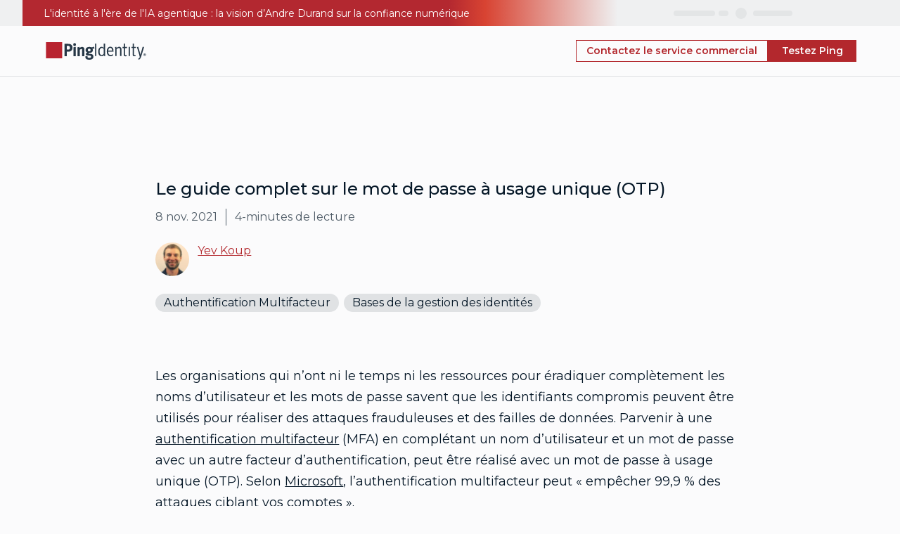

--- FILE ---
content_type: text/html;charset=utf-8
request_url: https://www.pingidentity.com/fr/resources/blog/post/one-time-password-ultimate-guide.html
body_size: 15616
content:
<!DOCTYPE html> <html lang="fr" class="pds-wrapper"> <head> <script defer="defer" type="text/javascript" src="https://rum.hlx.page/.rum/@adobe/helix-rum-js@%5E2/dist/rum-standalone.js" data-routing="program=7753,environment=14518,tier=publish"></script>
<script>'use strict';let $jscomp$logical$assign$tmpm1698457604$0;($jscomp$logical$assign$tmpm1698457604$0=window).pds||($jscomp$logical$assign$tmpm1698457604$0.pds={});window.pds.aemEnvironment="prod";</script> <noscript> <div class="modal no-js-modal"> <div class="modal-overlay"></div> <div class="modal-body"> <div class="no-js-modal__content"> <div class="no-js-modal__icon"></div> <div class="no-js-modal__title"> Javascript is actually <br/>a good thing! </div> <div class="no-js-modal__info"> Make sure it's turned on <br/>so that pingidentity.com can work properly. </div> </div> </div> </div> </noscript> 
    <script data-compress="whitespace">        let params = new URLSearchParams(window.location.search);        if (params.get("gtm") == "off" || params.get("gtm") == "false" || params.get("gtm") == "disable" || params.get("gtm") == "disabled") {            console.log("GTM is off");        } else {            (function(w,d,s,l,i){w[l]=w[l]||[];w[l].push({'gtm.start':            new Date().getTime(),event:'gtm.js'});var f=d.getElementsByTagName(s)[0],            j=d.createElement(s),dl=l!='dataLayer'?'&l='+l:'';j.async=true;j.src=            'https://www.googletagmanager.com/gtm.js?id='+i+dl;f.parentNode.insertBefore(j,f);            })(window,document,'script','dataLayer','GTM-M56FRMZ');        }    </script>
     <meta charset="utf-8"/> <meta http-equiv="X-UA-Compatible" content="IE=edge"/> <meta name="viewport" content="width=device-width, initial-scale = 1.0"/> <title> Le guide complet des mots de passe à usage unique (OTP) | Ping Identity</title> <meta name="description" content="En savoir plus sur les mots de passe à usage unique (également appelés OTP), les types d’OTP (HOTP et TOTP) et leur rôle dans l’authentification multifacteur (MFA)."/> <meta name="author" content=""/> <link rel="shortcut icon" id="favicon" type="image/x-icon" href="/etc.clientlibs/settings/wcm/designs/pic6/assets/resources/images/favicon.ico"/> <meta property="og:title" content="Le guide complet des mots de passe à usage unique (OTP)"/> <meta property="og:type" content="website"/> <meta property="og:image" content="https://www.pingidentity.com/content/dam/picr/og/gen/man-laptop-mobile-OG.jpg"/> <meta property="og:description" content="En savoir plus sur les mots de passe à usage unique (également appelés OTP), les types d’OTP (HOTP et TOTP) et leur rôle dans l’authentification multifacteur (MFA)."/> <meta name="twitter:card" content="summary"/> <meta name="twitter:title" content="Le guide complet des mots de passe à usage unique (OTP)"/> <meta name="twitter:image" content="https://www.pingidentity.com/content/dam/picr/og/gen/man-laptop-mobile-OG.jpg"/> <meta name="twitter:description" content="En savoir plus sur les mots de passe à usage unique (également appelés OTP), les types d’OTP (HOTP et TOTP) et leur rôle dans l’authentification multifacteur (MFA)."/> <link rel="canonical" href="https://www.pingidentity.com/fr/resources/blog/post/one-time-password-ultimate-guide.html"/> <meta name="ping:i18nPagePaths" content="language specific page paths for language picker" data-page-path="/content/ping-reimagine/fr/resources/blog/posts/2021/one-time-password-ultimate-guide" data-page-path-en="" data-page-path-fr="/fr/resources/blog/posts/2021/one-time-password-ultimate-guide" data-page-path-de="/de/resources/blog/posts/2021/one-time-password-ultimate-guide" data-page-path-es="" data-page-path-pt="" data-page-path-ja=""/> <script type="application/ld+json">{"@context":"https://schema.org","@type":"Organization","name":"Ping Identity","url":"https://www.pingidentity.com","logo":"https://www.pingidentity.com/content/dam/ping-6-2-assets/topnav-json-configs/Ping-Logo.svg","sameAs":["https://www.facebook.com/pingidentitypage","https://x.com/pingidentity","https://www.instagram.com/pingidentity","https://www.youtube.com/user/pingidentitytv","https://www.linkedin.com/company/ping-identity","https://en.wikipedia.org/wiki/Ping_Identity","https://www.pingidentity.com","https://github.com/pingidentity"],"contactPoint":{"contactType":"sales","email":"sales@pingidentity.com"}}</script> <script type="application/ld+json">{"@context":"https://schema.org/","@type":"WebSite","name":"Ping Identity","url":"https://www.pingidentity.com","potentialAction":{"@type":"SearchAction","target":"https://support.pingidentity.com/s/global-search/%40uri#q={search_term_string}&t=All&sort=relevancy","query-input":"required name=search_term_string"}}</script> 
<script type="text/plain" id="hwpCode" data-consent-id="65xkapCipqt8RSuH1Q4dUR">
    (function (g, a, d, c, j, b, e) {
        var h = c.split(".").reduce(function (l, k) { return (l[k] = l[k] || {}) }, g);
        g._hly_webx_api = c; var i = document.getElementsByTagName("head")[0], f = document.createElement("style");
        f.innerText = "." + d + " { opacity: 1 !important}"; i.appendChild(f); a.className += " " + d; b.start = 1 * new Date();
        b.end = e = function () { a.className = a.className.replace(RegExp(" ?" + d), "") };
        h.initConfig = b; setTimeout(function () { e(); b.end = null; }, j); b.timeout = j;
    })(window, document.documentElement, "hly-async-hide", "Hushly.WebX", 4000, {});
</script>
 <script src="https://tag.hushly.com/webx-runtime-ef5af0b6-fb86-11ec-8859-067373548d75.js" id="hwpImportScript" type="text/plain" data-consent-id="6O7vlHLwCxxjCZEW5wTPq"></script> <script src="/etc.clientlibs/settings/wcm/designs/pds/clientlibs/components/clientlibs-components-cookie-consent.lc-0ca0290be30fad303ad39c53f7436a7b-lc.min.js"></script> <script type="text/javascript">'use strict';(function(){function f(g){var b=document.createElement("script");b.innerHTML=g;b.id="hwpCode-quickSet";document.head.append(b)}function e(){"function"===typeof Event?a=new Event("resize"):(a=document.createEvent("Event"),a.initEvent("resize",!0,!0));window.dispatchEvent(a)}var h=window.pds.CookieConsent.getCookieValue("CookieConsent"),c=document.querySelector("#hwpCode"),d=document.querySelector("#hwpImportScript"),a;window.pds.CookieConsent.checkMarketingConsent(h)&&("text/plain"===
c.type&&(c.type="text/javascript",f(c.innerHTML)),"text/plain"===d.type&&(d.type="text/javascript",document.head.append(d)));document.addEventListener("DOMContentLoaded",function(){"complete"===document.readyState?(document.body.style.display="block",e()):window.addEventListener("load",function(){document.body.style.display="block";e()})})})();</script> <link rel="stylesheet" href="/etc.clientlibs/settings/wcm/designs/pds/clientlibs/components/clientlibs-components-scrollProgress.lc-abee4de8db062a1b40c981ad42e11637-lc.min.css" type="text/css"/> <script src="/etc.clientlibs/settings/wcm/designs/pds/clientlibs/components/clientlibs-components-scrollProgress.lc-ecb9bc45de824efcb5c69d61179d44e1-lc.min.js"></script> <meta name="Page Type" content="Blog"><meta name="Gate" content="Ungated"><meta name="Content Type" content="Blog"><meta name="Categories" content="Identity 101,MFA"><meta name="Language" content="French"> <link rel="alternate" href="https://www.pingidentity.com/fr/resources/blog/post/one-time-password-ultimate-guide.html" hreflang="fr-FR"/> <link rel="alternate" href="https://www.pingidentity.com/de/resources/blog/post/one-time-password-ultimate-guide.html" hreflang="de-DE"/> <link rel="preconnect" href="https://fonts.googleapis.com"/> <link rel="preconnect" href="https://fonts.gstatic.com" crossorigin/> <link href="https://fonts.googleapis.com/css2?family=Montserrat:wght@300;400;500;700;800&display=swap" rel="stylesheet"/> <link rel="stylesheet" href="/etc.clientlibs/settings/wcm/designs/pds/clientlibs/page/clientlibs-page-all.lc-301b615306a1be6a63a3273483fc1467-lc.min.css" type="text/css"> <script type="text/javascript" src="/etc.clientlibs/settings/wcm/designs/pic6/clientlibs-cookie.lc-9065d93e33778cff5decc31a91f444ab-lc.min.js" async></script> <script type="text/javascript" src="/etc.clientlibs/settings/wcm/designs/pds/clientlibs/page/clientlibs-page-all.lc-bd8393a8204f3235758effe98968df0e-lc.min.js" defer></script> <script src="/etc.clientlibs/settings/wcm/designs/pds/clientlibs/components/clientlibs-components-navCtaConfig.lc-d41d8cd98f00b204e9800998ecf8427e-lc.min.js"></script> </head> <body class="page pds-generic-template " data-hj-ignore-attributes> <noscript><iframe src="https://www.googletagmanager.com/ns.html?id=GTM-M56FRMZ" height="0" width="0" style="display:none;visibility:hidden"></iframe></noscript> <div class="page__main ping-pic__page__footer--parent-container"> <div class="aem-Grid aem-Grid--12 aem-Grid--default--12 "> <link rel="stylesheet" href="/etc.clientlibs/settings/wcm/designs/pds/clientlibs/components/clientlibs-components-header.lc-44c9b731b8e2ee2c5c6a3e6121f04963-lc.min.css" type="text/css"/> <script src="/etc.clientlibs/settings/wcm/designs/pds/clientlibs/components/clientlibs-components-header.lc-3e39d4dc31d04d685c90dfe31dc8abeb-lc.min.js"></script> <div class="ping-header"> <header class="header-wrapper" data-language="fr-fr" data-session-endpoint="https://support.pingidentity.com/apex/SiteLogin?getUserState=true"> <div class="pic-nav__utility-nav--wrapper pic-nav__container-fluid d-none d-xl-flex justify-content-end" data-header="utility"> <nav class="pic-nav__container mx-auto d-flex justify-content-end" aria-label="Utility Navigation"> <ul class="pic-nav__utility-list" data-nav="utility"> <li class="pic-nav__utility-item" data-nav="global-search"></li> <li class="pic-nav__utility-item" data-nav="language-picker"></li> <li class="pic-nav__utility-item" data-nav="dropdown-menus"> <div class="pic-nav__load-wrapper"> <div class="pic-nav__skeleton-loader ping-loader__dropdown-label"></div> <div class="pic-nav__skeleton-loader ping-loader__dropdown-arrow"></div> </div> </li> <li class="pic-nav__utility-item" data-nav="account-link"> <div class="pic-nav__load-wrapper"> <div class="pic-nav__skeleton-loader ping-loader__avatar"></div> <div class="pic-nav__skeleton-loader ping-loader__standalone-link"></div> </div> </li> </ul> </nav> </div> <div class="pic-nav__main-nav-wrapper pic-nav__container-fluid"> <div class="pic-nav__main-nav pic-nav__container mx-auto" data-header="main"> <div data-nav="main" class="pic-nav__container mx-auto d-flex align-items-center justify-content-between"> <div class="pic-nav__logo-container"> <a href="/fr.html" aria-label="Go to Ping Identity home page"> <img class="pic-nav__logo cld-responsive" alt="Ping Identity Logo" src="https://www.pingidentity.com/content/dam/picr/nav/Ping-Logo-2.svg"> </a> </div> <div class="pic-nav__navigation-container d-flex justify-content-between align-items-center offcanvas offcanvas-top" id="ping-header-expandable-nav-items" data-bs-scroll="false" data-bs-backdrop="true" data-bs-keyboard="true"> <div class="pic-nav__offcanvas-header offcanvas-header d-xl-none w-100"> <div class="pic-nav__offcanvas-top"> <div class="pic-nav__logo-container"> <a href="/fr.html" aria-label="Go to Ping Identity home page"> <img class="pic-nav__logo cld-responsive" alt="Ping Identity Logo" src="https://www.pingidentity.com/content/dam/picr/nav/Ping-Logo-2.svg"> </a> </div><button type="button" class="pic-nav__offcanvas-close" data-bs-dismiss="offcanvas" aria-label="Close"> Close </button> </div> <div class="pic-nav__mobile-utility-nav"> <ul class="pic-nav__mobile-utility-list list-unstyled d-flex justify-content-between w-100" data-nav="mobile-primary-utility"> <li class="d-flex justify-content-end w-100" data-nav="utility-group"> <div id="mobile-account-link" class="d-flex justify-content-between align-items-center"> <div class="pic-nav__skeleton-loader ping-loader__avatar"></div> <div class="pic-nav__skeleton-loader ping-loader__standalone-link"> </div> </div> <div class="pic-nav__utility-item pic-nav__mobile-search" data-nav="global-search"></div> </li> </ul> </div> </div> <div class="offcanvas-body" data-header="meganav"> <nav class="pic-nav__primary-nav" aria-label="Primary Navigation" data-nav="meganav"> </nav> <div class="pic-nav__offcanvas-footer"> <div class="mobile-cta"></div> <div class="mobile-cta-secondary d-none"></div> </div> </div> <div class="pic-nav__offcanvas-footer-dropups w-100 d-flex d-xl-none justify-content-center align-items-center" data-nav="mobile-secondary-utility" role="region" aria-label="Secondary utilities" aria-hidden="true"> <div data-nav="language-picker"></div> </div> </div> <div class="pic-nav__cta-container"></div> <div class="pic-nav__secondary-cta-wrapper d-none"></div> <button type="button" class="pic-nav__mobile-toggler d-xl-none pic-nav__show" data-bs-toggle="offcanvas" data-bs-target="#ping-header-expandable-nav-items" aria-controls="ping-header-expandable-nav-items" aria-label="Open navigation"> <span class="pic-nav__mobile-toggler-icon"> <div class="pic-nav__mt-bar"></div> <div class="pic-nav__mt-bar"></div> <div class="pic-nav__mt-bar"></div> </span> </button> </div> </div> </div> </header> </div> <div class="aem-Grid aem-Grid--12 aem-Grid--default--12 "> <link rel="stylesheet" href="/etc.clientlibs/settings/wcm/designs/pds/clientlibs/components/clientlibs-components-container.lc-4634482cc0bd5e8bf55c4e8f2d9983f9-lc.min.css" type="text/css"/> <script src="/etc.clientlibs/settings/wcm/designs/pds/clientlibs/components/clientlibs-components-container.lc-e34561ddfcabdf53dddd7f609f492f57-lc.min.js"></script> <div id="container-43608173-cefd-4609-bfd2-44d9e9f096bd" class="background__container container padding-bottom-md--64 padding-top-md--64 padding-left-md--32 padding-right-md--32 padding-bottom-sm--48 padding-top-sm--48 padding-left-sm--16 padding-right-sm--16 " data-effects="" style=" ; "> <div class="background__color "></div> <div class="background__image " style=" "></div> <div class="background__content"> <div class="aem-Grid aem-Grid--12 aem-Grid--default--12 "> <link rel="stylesheet" href="/etc.clientlibs/settings/wcm/designs/pds/clientlibs/components/clientlibs-components-blogArticle.lc-6dde504c5557e7dc6bbc047af08ef841-lc.min.css" type="text/css"/> <script type="application/ld+json">
    {"@context":"https://schema.org","@type":"BlogPosting","headline":"Le guide complet des mots de passe à usage unique (OTP)","description":"En savoir plus sur les mots de passe à usage unique (également appelés OTP), les types d’OTP (HOTP et TOTP) et leur rôle dans l’authentification multifacteur (MFA).","image":["https://www.pingidentity.com/content/dam/picr/og/gen/man-laptop-mobile-OG.jpg"],"mainEntityOfPage":{"@type":"WebPage","@id":"https://www.pingidentity.com/fr/resources/blog/post/one-time-password-ultimate-guide.html"},"author":{"@type":"Person","name":"Yev Koup","url":"https://www.pingidentity.com/fr/resources/blog/author/yev-koup.html"},"publisher":{"@type":"Organization","name":"Ping Identity","logo":{"@type":"ImageObject","url":"https://www.pingidentity.com/content/dam/ping-6-2-assets/topnav-json-configs/Ping-Logo.svg"}},"datePublished":"2021-11-08T07:00:00Z"}</script> <div id="blog-article-4d719759-760e-421c-ad81-614987d007f7" class="blogArticle__container padding-right--16 padding-left--16 margin-top-md--80 "> <div class="container margin-top--32 margin-bottom--48"> <div class="row"> <div class="col-md-10 offset-md-1 padding-left-md--48 padding-right-md--48"> <div id="image-04d9751c-4331-4e1c-abbb-c06aeacf3cda" data-height="px" style="width: px; " class="img-fluid image__container padding-bottom--32 d-none "> <div class="image__wrapper" style="padding-top: 0%;"> <img loading="lazy" id="" srcset="" sizes="" class="cmp-image__image  cld-responsive" itemprop="contentUrl" alt="" title="" src=""> </div> </div> <div id="rte-5fa3adff-138a-4c25-bf02-3f7f50474f58" class="rte display--101 margin-bottom--8 "> <h1>Le guide complet sur le mot de passe à usage unique (OTP)</h1> </div> <div class="row blogArticle__date-time body--101 margin-top--12"> <div class="col-md-auto blogArticle__date padding-right--12"> 8 nov. 2021</div> <div class="col-md-auto margin-left-md--12 blogArticle__readTime"> <span><span id="blogArticle__readTime"></span>-minutes de lecture</span> </div> </div> <div class="blogArticle__authorDetails margin-top--24"> <link rel="stylesheet" href="/etc.clientlibs/settings/wcm/designs/pds/clientlibs/components/clientlibs-components-authorDetails.lc-85584cabb7296669d85b9f6803324e2d-lc.min.css" type="text/css"/> <div class="author-details-lite__container "> <div class="container"> <div class="row"> <div class="col-md-auto"> <div id="image-bab47494-839c-43be-a140-8bb23a0804d8" data-height="px" style="width: px; " class="img-fluid image__container "> <div class="image__wrapper" style="padding-top: 100%;"> <img loading="lazy" id="" srcset="" sizes="" class="cmp-image__image author-details-lite__headshot cld-responsive" itemprop="contentUrl" alt="" title="" src="https://images.pingidentity.com/image/upload/f_auto,q_auto,w_auto,c_scale/ping_dam/content/dam/picr/img/authors/yev-koup-200x200.jpg"> </div> </div> </div> <div class="col-md-auto"> <div class="author-details-full__name body--101"> <a href="/fr/resources/blog/author/yev-koup/page/1.html"> Yev Koup</a> </div> <div class="author-details-full__title body--101"> </div> </div> </div> </div> </div> </div> <div class="blogArticle__tags margin-top--24 margin-bottom--48"> <ul> <li class="body--101"> <a href="/fr/resources/blog/search/category/mfa/page/1.html">Authentification Multifacteur</a> </li> <li class="body--101"> <a href="/fr/resources/blog/search/category/identity-101/page/1.html">Bases de la gestion des identités</a> </li> </ul> </div> <div id="image-be8cf98d-cb4b-4b3c-98e2-6a5223407e89" data-height="px" style="width: px; " class="img-fluid image__container padding-bottom--32 d-none "> <div class="image__wrapper" style="padding-top: 0%;"> <img loading="lazy" id="" srcset="" sizes="" class="cmp-image__image  cld-responsive" itemprop="contentUrl" alt="" title="" src=""> </div> </div> <article id="table-of-contents-section-805c2719-6dd1-431f-90bd-220c5143e6d6" class="tableOfContentsSection__container tableOfContentsSection__container--chapter " data-depth="0"> <div id="" class="tableOfContentsSection__section"> <div class="tableOfContentsSection__heading"> <div class="tableOfContentsSection__title"> <div id="rte-82c78994-e433-47b1-8fb2-f62335775a0f" class="rte "> </div> </div> </div> <div class="tableOfContentsSection__body body--102-long margin-top--24"> <div class="aem-Grid aem-Grid--12 aem-Grid--default--12 "> <div id="rte-ac4fbd45-78ab-4709-b435-17743a73fcf0" class="rte "> <p>Les organisations qui n’ont ni le temps ni les ressources pour éradiquer complètement les noms d’utilisateur et les mots de passe savent que les identifiants compromis peuvent être utilisés pour réaliser des attaques frauduleuses et des failles de données. Parvenir à une <a href="/fr/resources/identity-fundamentals/authentication/single-factor-two-factor-multi-factor-authentication.html">authentification multifacteur</a> (MFA) en complétant un nom d’utilisateur et un mot de passe avec un autre facteur d’authentification, peut être réalisé avec un mot de passe à usage unique (OTP). Selon <a target="_blank" href="https://www.microsoft.com/security/blog/2019/08/20/one-simple-action-you-can-take-to-prevent-99-9-percent-of-account-attacks/" rel="noopener noreferrer">Microsoft</a>, l’authentification multifacteur peut «&nbsp;empêcher 99,9&nbsp;% des attaques ciblant vos comptes&nbsp;».</p> </div> </div> </div> </div> </article> <article id="table-of-contents-section-efae0bf5-8359-4a86-86c7-35de307aa573" class="tableOfContentsSection__container tableOfContentsSection__container--chapter " data-depth="0"> <div id="Quest-ce-quun-mot-de-passe--usage-unique-OTP-et-comment-fonctionne-t-il-" class="tableOfContentsSection__section"> <div class="tableOfContentsSection__heading"> <div class="tableOfContentsSection__title"> <div id="rte-ddf9a4f3-078b-49c7-97cf-28da25b85ac8" class="rte subdisplay--101 "> <h2>Qu’est ce qu’un mot de passe à usage unique (OTP) et comment fonctionne-t-il&nbsp;?</h2> </div> </div> </div> <div class="tableOfContentsSection__body body--102-long margin-top--24"> <div class="aem-Grid aem-Grid--12 aem-Grid--default--12 "> <div id="rte-e5493acf-7774-4c51-b099-7e9ee1e35009" class="rte "> <p>L’acronyme OTP signifie «&nbsp;one-time password&nbsp;» et «&nbsp;one-time passcode&nbsp;», à savoir mot et code à usage unique, cette séquence de caractères étant générée automatiquement et validant une seule session de connexion ou une seule transaction. L’<a href="https://docs.pingidentity.com/pingid-user-guide/secure_authentication_with_pingid/ug_introducing_pid.html" target="_blank" rel="noopener noreferrer">OTP</a> peut correspondre à des lettres et/ou des nombres envoyés par SMS, email ou sous la forme d’un message vocal, dans le cadre du processus d’authentification multifacteur. Les OTP peuvent également être envoyés sous la forme de notifications en push vers les applis mobiles personnalisées des entreprises ou une <a target="_blank" href="https://www.cloudwards.net/best-2fa-apps/" rel="noopener noreferrer">appli d’authentification tierce,</a> comme Google Authenticator, peut également être utilisée.&nbsp;</p> <p>&nbsp;</p> <p>Un algorithme est utilisé pour créer un nouveau code aléatoire chaque fois qu’un mot de passe est requis. Voici quelques exemples de la manière dont un utilisateur peut recevoir l’OTP.</p> <p>&nbsp;</p> </div> <div id="row-c694f13a-37b9-46cf-846e-832d658ca8d6" class="row " data-effects="" style=" ;; "> <div id="column-d611ae11-8c06-44d5-b44b-adcdbdab4fb9" class="col " data-effects="" style=" ;; "> <div class="aem-Grid aem-Grid--12 aem-Grid--default--12 "> <div id="image-52542b74-1c5b-4139-8071-f21b8eab5ee7" data-height="407px" style="width: 200px; " class="img-fluid image__container mx-auto"> <div class="image__wrapper" style="padding-top: 203.5%;"> <img loading="lazy" id="" srcset=" https://images.pingidentity.com/image/upload/f_auto,q_80,w_200,c_scale/ping_dam/content/dam/picr/img/bl/2021/1108/mobile1.png 200w, https://images.pingidentity.com/image/upload/f_auto,q_80,w_200,c_scale/ping_dam/content/dam/picr/img/bl/2021/1108/mobile1.png 200w," sizes=" (max-width: 320px) 100vw, 200px" class="cmp-image__image  cld-responsive" itemprop="contentUrl" alt="Mobile device generating a one time passcode to authenticate identity Onetime passcode is 776359" title="OTP Authentication" src="https://images.pingidentity.com/image/upload/f_auto,q_auto,w_auto,c_scale/ping_dam/content/dam/picr/img/bl/2021/1108/mobile1.png"> </div> </div> </div> </div> <div id="column-a06b6a80-cfec-43cf-9c2b-c9080086b390" class="col " data-effects="" style=" ;; "> <div class="aem-Grid aem-Grid--12 aem-Grid--default--12 "> <div id="image-ee51952b-b40c-4602-bb05-5fb9cec31216" data-height="172px" style="width: 200px; " class="img-fluid image__container padding-top--32 mx-auto"> <div class="image__wrapper" style="padding-top: 86.0%;"> <img loading="lazy" id="" srcset=" https://images.pingidentity.com/image/upload/f_auto,q_80,w_200,c_scale/ping_dam/content/dam/picr/img/bl/2021/1108/mobile2.png 200w, https://images.pingidentity.com/image/upload/f_auto,q_80,w_200,c_scale/ping_dam/content/dam/picr/img/bl/2021/1108/mobile2.png 200w," sizes=" (max-width: 320px) 100vw, 200px" class="cmp-image__image  cld-responsive" itemprop="contentUrl" alt="One time password thirdparty authenticator app Your onetime passcode is 556247" title="OTP Authenticator App" src="https://images.pingidentity.com/image/upload/f_auto,q_auto,w_auto,c_scale/ping_dam/content/dam/picr/img/bl/2021/1108/mobile2.png"> </div> </div> <div id="image-1b870162-1815-4005-8e4e-3035c4416732" data-height="65px" style="width: 300px; " class="img-fluid image__container padding-top--32 mx-auto"> <div class="image__wrapper" style="padding-top: 21.666666666666668%;"> <img loading="lazy" id="" srcset=" https://images.pingidentity.com/image/upload/f_auto,q_80,w_300,c_scale/ping_dam/content/dam/picr/img/bl/2021/1108/mobile3.png 300w, https://images.pingidentity.com/image/upload/f_auto,q_80,w_300,c_scale/ping_dam/content/dam/picr/img/bl/2021/1108/mobile3.png 300w," sizes=" (max-width: 320px) 100vw, 300px" class="cmp-image__image  cld-responsive" itemprop="contentUrl" alt="One time password SMS message Your PingID authentication code is 224026" title="OTP SMS Message" src="https://images.pingidentity.com/image/upload/f_auto,q_auto,w_auto,c_scale/ping_dam/content/dam/picr/img/bl/2021/1108/mobile3.png"> </div> </div> <div id="rte-e5bbf9b8-cb76-4a29-bae0-302ca4ae22c5" class="rte "> <p>&nbsp;</p> <p>Une fois que l’OTP a été généré, l’utilisateur copie le code ou il est automatiquement transmis à une fenêtre d’authentification ou autre forme qui vérifie le code avec le serveur d’authentification pour s’assurer qu’ils correspondent.</p> <p>&nbsp;</p> </div> <div id="image-cc16c3d1-80c4-4a37-b915-01a0545ed6ed" data-height="300px" style="width: 212px; " class="img-fluid image__container mx-auto"> <div class="image__wrapper" style="padding-top: 141.50943396226415%;"> <img loading="lazy" id="" srcset=" https://images.pingidentity.com/image/upload/f_auto,q_80,w_212,c_scale/ping_dam/content/dam/picr/img/bl/2021/1108/mobile4.jpeg 212w, https://images.pingidentity.com/image/upload/f_auto,q_80,w_212,c_scale/ping_dam/content/dam/picr/img/bl/2021/1108/mobile4.jpeg 212w," sizes=" (max-width: 320px) 100vw, 212px" class="cmp-image__image  cld-responsive" itemprop="contentUrl" alt="Screenshot of an authentication window with a one time password of 267519 entered" title="OTP Authentication" src="https://images.pingidentity.com/image/upload/f_auto,q_auto,w_auto,c_scale/ping_dam/content/dam/picr/img/bl/2021/1108/mobile4.jpeg"> </div> </div> <div id="rte-d6b82d9c-6125-49dc-a96a-3afa16fd0b17" class="rte "> <p>&nbsp;</p> <p>L’auteur reçoit ensuite un message «&nbsp;Authentifié&nbsp;» pour pouvoir accéder à son compte et aux ressources associées si l’OTP est le facteur d’authentification final requis.</p> <p>&nbsp;</p> </div> <div id="image-44e0236e-9f32-4163-83d8-acae68faeaa3" data-height="862px" style="width: 921px; " class="img-fluid image__container "> <div class="image__wrapper" style="padding-top: 93.59391965255158%;"> <img loading="lazy" id="" srcset=" https://images.pingidentity.com/image/upload/f_auto,q_80,w_320,c_scale/ping_dam/content/dam/picr/img/bl/2021/1108/middle-image.png 320w, https://images.pingidentity.com/image/upload/f_auto,q_80,w_768,c_scale/ping_dam/content/dam/picr/img/bl/2021/1108/middle-image.png 768w, https://images.pingidentity.com/image/upload/f_auto,q_80,w_921,c_scale/ping_dam/content/dam/picr/img/bl/2021/1108/middle-image.png 921w, https://images.pingidentity.com/image/upload/f_auto,q_80,w_921,c_scale/ping_dam/content/dam/picr/img/bl/2021/1108/middle-image.png 921w," sizes=" (max-width: 320px) 100vw, (max-width: 768px) 100vw, (max-width: 1024px) 100vw, 921px" class="cmp-image__image  cld-responsive" itemprop="contentUrl" alt="Photo of a man sitting in front of a laptop holding a smartphone in his right hand showing a successful authentication" title="Successful Authentication" src="https://images.pingidentity.com/image/upload/f_auto,q_auto,w_auto,c_scale/ping_dam/content/dam/picr/img/bl/2021/1108/middle-image.png"> </div> </div> <div id="rte-073ea8d7-3db6-48c4-8500-28f09bdb6e49" class="rte "> <p>&nbsp;</p> <p>Après l’utilisation de l’OTP ou si le délai d’utilisation a expiré, le code n’est plus valable et ne peut pas être réutilisé.</p> </div> </div> </div> </div> </div> </div> </div> </article> <article id="table-of-contents-section-94242d82-0544-4ac2-a237-3cc4dce95ac4" class="tableOfContentsSection__container tableOfContentsSection__container--chapter " data-depth="0"> <div id="rich" class="tableOfContentsSection__section"> <div class="tableOfContentsSection__heading"> <div class="tableOfContentsSection__title"> <div id="rte-765861e3-74fe-4af1-81e3-a847fcc93146" class="rte subdisplay--101 "> <h2>Les mots de passe à usage unique et à durée limitée (TOTP)</h2> </div> </div> </div> <div class="tableOfContentsSection__body body--102-long margin-top--24"> <div class="aem-Grid aem-Grid--12 aem-Grid--default--12 "> <div id="rte-581904e3-7295-457f-86de-14756673e359" class="rte "> <p><a target="_blank" href="https://searchsecurity.techtarget.com/definition/time-based-one-time-password-TOTP">Les mots de passe à usage unique et à durée limitée (TOTP)</a> utilisent la durée comme facteur de déplacement et les mots de passe expirent typiquement au bout de 30 à 240&nbsp;secondes. Le mot de passe temporaire est généré par un algorithme qui utilise l’heure actuelle de la journée comme l’un de ses facteurs.</p> <p>&nbsp;</p> <p>Les entreprises doivent s’assurer que les utilisateurs peuvent recevoir leurs mots de passe avant l’expiration du délai, afin que les TOTP puissent être soumis à une utilisation limitée dans les zones sans bande passante à haut débit ou connexion Internet fiable.</p> </div> </div> </div> </div> </article> <article id="table-of-contents-section-9df6b143-fed7-4c9b-b4c1-65950c16aa5f" class="tableOfContentsSection__container tableOfContentsSection__container--chapter " data-depth="0"> <div id="Mot-de-passe--usage-unique-bas-sur-HMAC-HOTP" class="tableOfContentsSection__section"> <div class="tableOfContentsSection__heading"> <div class="tableOfContentsSection__title"> <div id="rte-e83ea5e8-ba86-472e-a4a7-161c70f3bd0a" class="rte subdisplay--101 "> <h2>Mot de passe à usage unique basé sur HMAC (HOTP)</h2> </div> </div> </div> <div class="tableOfContentsSection__body body--102-long margin-top--24"> <div class="aem-Grid aem-Grid--12 aem-Grid--default--12 "> <div id="rte-6a2cd054-e0ff-4e83-99f2-02e5c9f390a1" class="rte "> <p>HMAC est l’acronyme de hash-based message authentication code. Mot de passe à usage unique basé sur HMAC (HOTP) repose sur les événements et utilise un compteur et nom la durée comme facteur de déplacement, avec des valeurs et du hachage (hash) de graines (seeds) pour générer des mots de passe. Les HOTP ont été introduits et utilisés avant les TOTP.</p> <p>&nbsp;</p> <p>L’<a target="_blank" href="https://datatracker.ietf.org/doc/html/rfc4226">algorithme HOTP</a> est basé sur une valeur de compteur croissante (hash) et une clé symétrique statique (seed) connue uniquement par le jeton et le service de validation. Étant donné que les HOTP utilisent un compteur au lieu de la durée, ils sont disponibles pendant plus longtemps. L’HOTP est valide jusqu’à ce qu’un autre soit activement demandé et validé par le serveur d’authentification.</p> </div> </div> </div> </div> </article> <article id="table-of-contents-section-809b515c-98f9-46c9-8d99-efe70309f9d6" class="tableOfContentsSection__container tableOfContentsSection__container--chapter " data-depth="0"> <div id="-quelle-fin-les-mots-de-passe--usage-unique-sont-ils-utiliss-" class="tableOfContentsSection__section"> <div class="tableOfContentsSection__heading"> <div class="tableOfContentsSection__title"> <div id="rte-875d3dfb-0cd1-4ff3-bec1-ce4f632667c9" class="rte subdisplay--101 "> <h2>À quelle fin les mots de passe à usage unique sont-ils utilisés&nbsp;?</h2> </div> </div> </div> <div class="tableOfContentsSection__body body--102-long margin-top--24"> <div class="aem-Grid aem-Grid--12 aem-Grid--default--12 "> <div id="rte-c76826f7-ded5-4447-a230-7f449ef84b90" class="rte "> <p>L’<a href="/fr/platform/capabilities/multi-factor-authentication.html">authentification multifaceur</a> (MFA) requiert que les utilisateurs numériques fournissent au moins deux preuves d’identité de catégories différentes : quelque chose qu’ils connaissent, quelque chose qu’ils ont ou quelque chose qu’ils sont. Les mots de passe à usage uniques appartiennent à la catégorie de « quelque chose qu’ils ont », puisque les OTP sont envoyés à un smartphone ou autre terminal que l’utilisateur possède. Les OTP peuvent également être générés avec un porte-clé ou autre jeton physique en possession de l’utilisateur.</p> <p> </p> </div> <div id="image-5eb01367-f00d-4e3f-aa79-e689ebb9bbb9" data-height="384px" style="width: 411px; " class="img-fluid image__container mx-auto"> <div class="image__wrapper" style="padding-top: 93.43065693430657%;"> <img loading="lazy" id="" srcset=" https://images.pingidentity.com/image/upload/f_auto,q_80,w_320,c_scale/ping_dam/content/dam/picr/img/bl/2021/1108/venn-diagram.png 320w, https://images.pingidentity.com/image/upload/f_auto,q_80,w_411,c_scale/ping_dam/content/dam/picr/img/bl/2021/1108/venn-diagram.png 411w, https://images.pingidentity.com/image/upload/f_auto,q_80,w_411,c_scale/ping_dam/content/dam/picr/img/bl/2021/1108/venn-diagram.png 411w," sizes=" (max-width: 320px) 100vw, (max-width: 768px) 100vw, 411px" class="cmp-image__image  cld-responsive" itemprop="contentUrl" alt="Venn diagram showing the three factors of MFA know have and are" title="MFA Factors" src="https://images.pingidentity.com/image/upload/f_auto,q_auto,w_auto,c_scale/ping_dam/content/dam/picr/img/bl/2021/1108/venn-diagram.png"> </div> </div> <div id="rte-2d9d296b-a46b-43d1-9886-841d98c65d09" class="rte "> <p>&nbsp;</p> <p>La MFA empêche les acteurs malveillants d’utiliser des identifiants compromis, car ils ne sont pas en mesure de fournir un deuxième ou un troisième facteur d’authentification. Etant donné que l’OTP est envoyé sur le terminal de l’utilisateur, tant que l’utilisateur reste en possession de ses terminaux, le hacker ne recevra pas l’OTP et l’authentification échouera.&nbsp;</p> <p>&nbsp;</p> <p>Les OTP peuvent être utilisés pour une variété d’applications et de services. Pour découvrir comment un mot de passe à usage unique est utilisé pour vérifier l’identité d’un utilisateur, regardez cette courte vidéo sur le flux de paiement.</p> <p>&nbsp;</p> </div> <link rel="stylesheet" href="/etc.clientlibs/settings/wcm/designs/pds/clientlibs/components/clientlibs-components-brightcovePlayer.lc-5f6d2ec15d1245c52d7267b85ae2ba3e-lc.min.css" type="text/css"/> <div class="brightcove__container img-fluid " style="width: 872px;" id="bcPlayer-d52e4043-6967-4f52-8ab9-cb37e0b16ad0"> <div class="brightcove__wrapper" style="padding-top: 46.788990825688074%;"> <video-js id="video6108714985001" data-video-id="6108714985001" data-playlist-id="" data-account="771836189001" data-player="default" data-embed="default" data-application-id class="" controls="" data-captions-enabled="false" data-mdps-version="3" data-share-enabled="true" data-provider="brightcove" data-heatmap-enabled="false" data-account-id="771836189001" data-search-enabled="false"> </video-js> </div> </div> <script src="https://players.brightcove.net/771836189001/default_default/index.min.js"></script> <script src="//cdn.jsdelivr.net/npm/videojs-schema/dist/videojs-schema.min.js" defer></script> <script>'use strict';window.addEventListener("load",()=>{function d(a){a=a.target.id;for(let b=0;b<c.length;b++)c[b].id()!=a&&videojs.getPlayer(c[b].id()).pause()}var c=[];for(let a=0;a<Object.keys(videojs.players).length;a++){let b=Object.keys(videojs.players)[a];videojs.getPlayer(b).ready(function(){this.on("play",d);c.push(this)})}});</script> </div> </div> </div> </article> <article id="table-of-contents-section-93bf14f4-8a70-4f59-9595-96ee90b16b7d" class="tableOfContentsSection__container tableOfContentsSection__container--chapter " data-depth="0"> <div id="Que-dois-je-faire-pour-utiliser-un-mot-de-passe--usage-unique-" class="tableOfContentsSection__section"> <div class="tableOfContentsSection__heading"> <div class="tableOfContentsSection__title"> <div id="rte-7c09916b-286c-4ff6-a3f8-21e83d2929bd" class="rte subdisplay--101 "> <h2>Que dois-je faire pour utiliser un mot de passe à usage unique&nbsp;?</h2> </div> </div> </div> <div class="tableOfContentsSection__body body--102-long margin-top--24"> <div class="aem-Grid aem-Grid--12 aem-Grid--default--12 "> <div id="rte-5487030d-c0d1-44d5-ae85-1d9c04d70755" class="rte "> <h2>&nbsp;</h2> <p>Un mot de passe à usage unique renforce la sécurité du compte d’un utilisateur. Les utilisateurs partagent ou réutilisent souvent leurs mots de passe, ce qui les rend moins sûrs. Leurs mots de passe peuvent aussi être compromis et vendus sur le dark web. Une couche supplémentaire de sécurité, telle qu’un OTP, est nécessaire pour garder les acteurs malveillants loin de votre réseau.</p> <p>&nbsp;</p> </div> <div id="image-5995b107-f958-4a6b-9ab5-092ed1bef8eb" data-height="596px" style="width: 375px; " class="img-fluid image__container mx-auto"> <div class="image__wrapper" style="padding-top: 158.93333333333334%;"> <img loading="lazy" id="" srcset=" https://images.pingidentity.com/image/upload/f_auto,q_80,w_320,c_scale/ping_dam/content/dam/picr/img/bl/2021/1108/3150-truthaboutpasswords-diagram.png 320w, https://images.pingidentity.com/image/upload/f_auto,q_80,w_375,c_scale/ping_dam/content/dam/picr/img/bl/2021/1108/3150-truthaboutpasswords-diagram.png 375w, https://images.pingidentity.com/image/upload/f_auto,q_80,w_375,c_scale/ping_dam/content/dam/picr/img/bl/2021/1108/3150-truthaboutpasswords-diagram.png 375w," sizes=" (max-width: 320px) 100vw, (max-width: 768px) 100vw, 375px" class="cmp-image__image  cld-responsive" itemprop="contentUrl" alt="Infographic showing statistics about users password practices for Google Amazon Microsoft Salesforce Slack and Workday" title="Password Practices" src="https://images.pingidentity.com/image/upload/f_auto,q_auto,w_auto,c_scale/ping_dam/content/dam/picr/img/bl/2021/1108/3150-truthaboutpasswords-diagram.png"> </div> </div> <div id="rte-763fdf8b-b2ef-40c6-890e-b70b6036dc19" class="rte "> <p>&nbsp;</p> <p>Typiquement utilisé comme second facteur d’authentification, un OTP envoyé vers le terminal d’un utilisateur sert de méthode de vérification supplémentaire. La MFA est particulièrement importante pour les transactions de valeur élevée et pour accéder à des données sensibles, ainsi que pour les emplacements hautement risqués, tels que les aéroports et les réseaux inconnus.</p> <p>&nbsp;</p> <p>Lorsque l’OTP a été généré et envoyé vers le terminal mobile de l’utilisateur ou généré par un jeton physique en possession de l’utilisateur, le code est copié vers la fenêtre d’authentification ou autre forme qui vérifie le code avec le serveur d’authentification. L’utilisateur est alors autorisé à accéder à son compte. &nbsp;</p> </div> </div> </div> </div> </article> <article id="table-of-contents-section-2de63e22-0913-41d2-a360-b003d8a652d4" class="tableOfContentsSection__container tableOfContentsSection__container--chapter " data-depth="0"> <div id="Quels-sont-les-avantages-des-mots-de-passe--usage-unique-" class="tableOfContentsSection__section"> <div class="tableOfContentsSection__heading"> <div class="tableOfContentsSection__title"> <div id="rte-a7dfaa7f-2e2d-4e5c-b93a-6559c6363676" class="rte subdisplay--101 "> <h2>Quels sont les avantages des mots de passe à usage unique&nbsp;?</h2> </div> </div> </div> <div class="tableOfContentsSection__body body--102-long margin-top--24"> <div class="aem-Grid aem-Grid--12 aem-Grid--default--12 "> <div id="rte-c8a506e3-78a1-4aa7-9ab1-63e3a3c769ee" class="rte "> <p>Un mot de passe à usage unique expire rapidement et ne peut pas être réutilisé, ce qui le rend plus sûr que les mots de passe traditionnels, que les utilisateurs pourraient réutiliser pour de multiples applications. Les avantages incluent&nbsp;:</p> <p>&nbsp;</p> </div> <link rel="stylesheet" href="/etc.clientlibs/settings/wcm/designs/pds/clientlibs/components/clientlibs-components-accordion.lc-7a3d92117ffee9fe22cdaef0f137a96e-lc.min.css" type="text/css"> <div class="accordion__container " style=""> <div class="accordion" id="accordion-c8adfc7a-2388-4e78-87ff-df9c652334b2"> <div class="accordion-item"> <h2 class="accordion-header" id="heading-1-c8adfc7a-2388-4e78-87ff-df9c652334b2"> <button class="accordion-button collapsed" type="button" data-bs-toggle="collapse" data-bs-target="#collapse-1-c8adfc7a-2388-4e78-87ff-df9c652334b2" aria-expanded="false" aria-controls="collapse-1-c8adfc7a-2388-4e78-87ff-df9c652334b2"> <div id="rte-7b61d003-5244-4283-aa53-0429527f530b" class="rte subdisplay--1 "> <p>Empêche les identifiants compromis d’être utilisés avec succès</p> </div> </button> </h2> <div id="collapse-1-c8adfc7a-2388-4e78-87ff-df9c652334b2" class="accordion-collapse collapse " aria-labelledby="heading-1-c8adfc7a-2388-4e78-87ff-df9c652334b2" data-bs-parent="#accordion-c8adfc7a-2388-4e78-87ff-df9c652334b2"> <div class="accordion-body"> <div id="rte-03e26317-d9d1-446d-9d0a-3d1a9b98cda3" class="rte body--101 padding-bottom--24 "> <p>Étant donné qu’un OTP est une forme de facteur d’authentification nécessaire pour la MFA, un hacker utilisant des identifiants compromis ne pourra pas accéder à vos ressources sans celui-ci.</p> </div> <div class="aem-Grid aem-Grid--12 aem-Grid--default--12 "> </div> </div> </div> </div> <div class="accordion-item"> <h2 class="accordion-header" id="heading-2-c8adfc7a-2388-4e78-87ff-df9c652334b2"> <button class="accordion-button collapsed" type="button" data-bs-toggle="collapse" data-bs-target="#collapse-2-c8adfc7a-2388-4e78-87ff-df9c652334b2" aria-expanded="false" aria-controls="collapse-2-c8adfc7a-2388-4e78-87ff-df9c652334b2"> <div id="rte-16e19cb3-8797-49c2-bddf-2f5d06a560b5" class="rte subdisplay--1 "> <p>Les OTP générés de manière aléatoire sont difficiles à deviner</p> </div> </button> </h2> <div id="collapse-2-c8adfc7a-2388-4e78-87ff-df9c652334b2" class="accordion-collapse collapse " aria-labelledby="heading-2-c8adfc7a-2388-4e78-87ff-df9c652334b2" data-bs-parent="#accordion-c8adfc7a-2388-4e78-87ff-df9c652334b2"> <div class="accordion-body"> <div id="rte-8f6261eb-5cff-4f25-a17a-65ed2bde84f3" class="rte body--101 padding-bottom--24 "> <p>Les hackers auront du mal à deviner les OTP, même s'ils ont des outils de cracking automatique des mots de passe. Les contraintes supplémentaires des TOTP et des HOTP rendent le cracking du code encore plus difficile.</p> </div> <div class="aem-Grid aem-Grid--12 aem-Grid--default--12 "> </div> </div> </div> </div> <div class="accordion-item"> <h2 class="accordion-header" id="heading-3-c8adfc7a-2388-4e78-87ff-df9c652334b2"> <button class="accordion-button collapsed" type="button" data-bs-toggle="collapse" data-bs-target="#collapse-3-c8adfc7a-2388-4e78-87ff-df9c652334b2" aria-expanded="false" aria-controls="collapse-3-c8adfc7a-2388-4e78-87ff-df9c652334b2"> <div id="rte-1545e072-c110-4bfc-8b27-f527a6e80292" class="rte subdisplay--1 "> <p>Réduit la fatigue liée aux mots de passe</p> </div> </button> </h2> <div id="collapse-3-c8adfc7a-2388-4e78-87ff-df9c652334b2" class="accordion-collapse collapse " aria-labelledby="heading-3-c8adfc7a-2388-4e78-87ff-df9c652334b2" data-bs-parent="#accordion-c8adfc7a-2388-4e78-87ff-df9c652334b2"> <div class="accordion-body"> <div id="rte-952868f2-080a-458e-aa75-6d9081e07986" class="rte body--101 padding-bottom--24 "> <p>Les utilisateurs ont souvent du mal à se souvenir des mots de passe ou utilisent les mêmes mots de passe pour de multiples applications. Les OTP sont générés automatiquement pour un usage unique et il n’est pas nécessaire que l’utilisateur crée ou se souvienne du mot de passe.</p> </div> <div class="aem-Grid aem-Grid--12 aem-Grid--default--12 "> </div> </div> </div> </div> <div class="accordion-item"> <h2 class="accordion-header" id="heading-4-c8adfc7a-2388-4e78-87ff-df9c652334b2"> <button class="accordion-button collapsed" type="button" data-bs-toggle="collapse" data-bs-target="#collapse-4-c8adfc7a-2388-4e78-87ff-df9c652334b2" aria-expanded="false" aria-controls="collapse-4-c8adfc7a-2388-4e78-87ff-df9c652334b2"> <div id="rte-f4471425-8167-46df-ac73-4314a61310d2" class="rte subdisplay--1 "> <p>Limite la friction pour les utilisateurs</p> </div> </button> </h2> <div id="collapse-4-c8adfc7a-2388-4e78-87ff-df9c652334b2" class="accordion-collapse collapse " aria-labelledby="heading-4-c8adfc7a-2388-4e78-87ff-df9c652334b2" data-bs-parent="#accordion-c8adfc7a-2388-4e78-87ff-df9c652334b2"> <div class="accordion-body"> <div id="rte-69e0ac8f-4310-448c-aa8d-7f002c90b401" class="rte body--101 padding-bottom--24 "> <p>Les notifications en push envoyées par SMS, email ou message vocal, permettent aux utilisateurs de vérifier plus rapidement et plus facilement leur identité.</p> </div> <div class="aem-Grid aem-Grid--12 aem-Grid--default--12 "> </div> </div> </div> </div> <div class="accordion-item"> <h2 class="accordion-header" id="heading-5-c8adfc7a-2388-4e78-87ff-df9c652334b2"> <button class="accordion-button collapsed" type="button" data-bs-toggle="collapse" data-bs-target="#collapse-5-c8adfc7a-2388-4e78-87ff-df9c652334b2" aria-expanded="false" aria-controls="collapse-5-c8adfc7a-2388-4e78-87ff-df9c652334b2"> <div id="rte-a91a94e0-ba28-4296-8fe7-e2fcc4693b4c" class="rte subdisplay--1 "> <p>Réduit le temps que le personnel informatique passe à réinitialiser des mots de passe</p> </div> </button> </h2> <div id="collapse-5-c8adfc7a-2388-4e78-87ff-df9c652334b2" class="accordion-collapse collapse " aria-labelledby="heading-5-c8adfc7a-2388-4e78-87ff-df9c652334b2" data-bs-parent="#accordion-c8adfc7a-2388-4e78-87ff-df9c652334b2"> <div class="accordion-body"> <div id="rte-c43b0f96-c79f-445f-b8be-6e738712e36f" class="rte body--101 padding-bottom--24 "> <p>Dans la mesure où les OTP sont des mots de passe à usage unique, les services d’assistance ne devront pas s’inquiéter des utilisateurs qui les oublient ou qui doivent réinitialiser des OTP perdus ou volés.</p> </div> <div class="aem-Grid aem-Grid--12 aem-Grid--default--12 "> </div> </div> </div> </div> <div class="accordion-item"> <h2 class="accordion-header" id="heading-6-c8adfc7a-2388-4e78-87ff-df9c652334b2"> <button class="accordion-button collapsed" type="button" data-bs-toggle="collapse" data-bs-target="#collapse-6-c8adfc7a-2388-4e78-87ff-df9c652334b2" aria-expanded="false" aria-controls="collapse-6-c8adfc7a-2388-4e78-87ff-df9c652334b2"> <div id="rte-4cf33247-5331-4682-a8b4-1a36bd17dccb" class="rte subdisplay--1 "> <p>Une intégration et une mise en œuvre faciles</p> </div> </button> </h2> <div id="collapse-6-c8adfc7a-2388-4e78-87ff-df9c652334b2" class="accordion-collapse collapse " aria-labelledby="heading-6-c8adfc7a-2388-4e78-87ff-df9c652334b2" data-bs-parent="#accordion-c8adfc7a-2388-4e78-87ff-df9c652334b2"> <div class="accordion-body"> <div id="rte-287fbc30-677d-4bc5-92ac-44f58b570b49" class="rte body--101 padding-bottom--24 "> <p>Les OTP peuvent être intégrés avec le MFA ou des applis d’authentification des OTP tierces peuvent être utilisées. Il est facile de faire évoluer les OTP pour qu’ils répondent à vos besoins, y compris pour les grands événements et les promotions.</p> </div> <div class="aem-Grid aem-Grid--12 aem-Grid--default--12 "> </div> </div> </div> </div> </div> </div> <div id="rte-b6f929ba-77ae-4e1e-92f6-981d8c5121a8" class="rte "> <p> </p> <p>Les OTP sont juste un type d’authentification pouvant être utilisé pour vérifier l’identité d’un utilisateur. Pour en savoir plus sur les autres types d’authentification, lisez notre <a href="/fr/resources/blog/post/ultimate-guide-authentication.html">Guide complet sur l’authentification</a>.</p> </div> </div> </div> </div> </article> <div class="blogArticle__socials"> <span class="blogArticle__socials-label body--101">Partager cet article:</span> <ul> <li><a class="linkedin" href="https://www.linkedin.com/shareArticle?mini=true&url=https://www.pingidentity.com/fr/resources/blog/post/one-time-password-ultimate-guide.html&title=Blog&summary=&source=LinkedIn" target="_blank"> <img alt="Linkedin logo" src="/etc.clientlibs/settings/wcm/designs/pds/clientlibs/assets/clientlibs-assets-svgs/resources/icons/socials/Ico-Social-LinkedIn.svg" class="cld-responsive"> </a></li> <li><a class="facebook" href="https://www.facebook.com/sharer/sharer.php?u=https://www.pingidentity.com/fr/resources/blog/post/one-time-password-ultimate-guide.html" target="_blank"> <img alt="Facebook logo" src="/etc.clientlibs/settings/wcm/designs/pds/clientlibs/assets/clientlibs-assets-svgs/resources/icons/socials/Ico-Social-Facebook.svg" class="cld-responsive"> </a></li> <li><a class="twitter" href="https://twitter.com/intent/tweet?text=Blog&via=PingIdentity&hashtags=&url=https://www.pingidentity.com/fr/resources/blog/post/one-time-password-ultimate-guide.html" target="_blank"> <img alt="Twitter logo" src="/etc.clientlibs/settings/wcm/designs/pds/clientlibs/assets/clientlibs-assets-svgs/resources/icons/socials/Ico-Social-Twitter.svg" class="cld-responsive"> </a></li> </ul> </div> <div id="rte-68b160f0-f0d6-4eb2-ade8-bd335fff593d" class="rte "> </div> <div id="rte-529693c3-f1ff-4255-871b-8ff51ee41b8e" class="rte "> </div> <div id="rte-309c3bb0-e4a3-4cd5-ae4c-be515cc98b02" class="rte display--101 margin-bottom--24 margin-top--80 blogArticle-dash__block"> Ressources connexes</div> <div class="row align-items-stretch"> <div class="col-md-6 col-sm-12 margin-bottom--32"> <link rel="stylesheet" href="/etc.clientlibs/settings/wcm/designs/pds/clientlibs/components/clientlibs-components-cards.lc-2b2a9cdbb7ecb830c0cce6b9e4e1c765-lc.min.css" type="text/css"/> <a href="/fr/resources/blog/post/financial-services-ciam-strategy.html" target="_self" class="card__anchor" role="link"> <div id="card-9aa09e00-8600-4cf1-9cd1-c410afe87551" class=" background__container margin-right-md--16 margin-left-md--16 card28__blogs card__link"> <div class="background__color "></div> <div class="background__image" style=" "></div> <div class="background__content"> <div class="card__content"> <div class="card__media"> <div id="image-f05e36c4-54e8-40c1-9ccf-f6840da144a3" data-height="630px" style="width: 1200px; " class="img-fluid image__container "> <div class="image__wrapper" style="padding-top: 52.5%;"> <img loading="lazy" id="" srcset=" https://images.pingidentity.com/image/upload/f_auto,q_80,w_320,c_scale/ping_dam/content/dam/picr/og/bl/2024/0703-EN-OG-Blog-Transforming-CIAM-Strategy-1200x630.png 320w, https://images.pingidentity.com/image/upload/f_auto,q_80,w_768,c_scale/ping_dam/content/dam/picr/og/bl/2024/0703-EN-OG-Blog-Transforming-CIAM-Strategy-1200x630.png 768w, https://images.pingidentity.com/image/upload/f_auto,q_80,w_1024,c_scale/ping_dam/content/dam/picr/og/bl/2024/0703-EN-OG-Blog-Transforming-CIAM-Strategy-1200x630.png 1024w, https://images.pingidentity.com/image/upload/f_auto,q_80,w_1200,c_scale/ping_dam/content/dam/picr/og/bl/2024/0703-EN-OG-Blog-Transforming-CIAM-Strategy-1200x630.png 1200w, https://images.pingidentity.com/image/upload/f_auto,q_80,w_1200,c_scale/ping_dam/content/dam/picr/og/bl/2024/0703-EN-OG-Blog-Transforming-CIAM-Strategy-1200x630.png 1200w," sizes=" (max-width: 320px) 100vw, (max-width: 768px) 100vw, (max-width: 1024px) 100vw, (max-width: 1200px) 100vw, 1200px" class="cmp-image__image  cld-responsive" itemprop="contentUrl" alt="" title="" src="https://images.pingidentity.com/image/upload/f_auto,q_auto,w_auto,c_scale/ping_dam/content/dam/picr/og/bl/2024/0703-EN-OG-Blog-Transforming-CIAM-Strategy-1200x630.png"> </div> </div> </div> <div id="rte-22c62024-fba8-4926-a41d-c1eb79970dbf" class="rte "> </div> <div id="rte-aad34036-e3db-4d1c-a501-21c154b5f224" class="rte body--102-bold margin-bottom--8 margin-top--24 padding-left--24 padding-right--24 blog-card__title"> Transformer la stratégie CIAM en un centre de profit dans les services financiers</div> <div id="rte-4742ab8f-1935-43d5-9aaf-fc32cd6ec870" class="rte body--101-bold padding-left--24 padding-right--24 blog-card__author"> </div> <div id="rte-73c0f71a-3be2-471a-a2b1-d5cb91305612" class="rte body--101 margin-bottom--16 padding-left--24 padding-right--24 blog-card__date"> 3 juil. 2024</div> <div id="rte-45311b17-d966-4247-b854-778de6378bf5" class="rte "> </div> <div id="rte-eea1a9ec-a542-48ad-9f68-b0d812fec993" class="rte body--101 padding-left--24 padding-right--24 padding-bottom--24 blog-card__description"> Transformez le CIAM en un centre de profit dans les services financiers pour offrir des expériences numériques fluides et sécurisées </div> <div id="rte-1f71b660-d9ba-457a-a97f-39b2cc3e8af3" class="rte "> </div> <div id="rte-d1f3126d-80b2-4d9d-9240-bbbb6c8788e5" class="rte "> </div> </div> </div> </div> </a></div> <div class="col-md-6 col-sm-12 margin-bottom--32"> <a href="/fr/resources/blog/post/pekin-insurance-delivers-security.html" target="_self" class="card__anchor" role="link"> <div id="card-f9396ed5-05cf-4780-b36b-5366ebadf0cd" class=" background__container margin-right-md--16 margin-left-md--16 card28__blogs card__link"> <div class="background__color "></div> <div class="background__image" style=" "></div> <div class="background__content"> <div class="card__content"> <div class="card__media"> <div id="image-afbbfec5-82f8-491d-a395-f988963a22f4" data-height="630px" style="width: 1200px; " class="img-fluid image__container "> <div class="image__wrapper" style="padding-top: 52.5%;"> <img loading="lazy" id="" srcset=" https://images.pingidentity.com/image/upload/f_auto,q_80,w_320,c_scale/ping_dam/content/dam/picr/og/bl/2024/fr/0422-FR-OG-Blog-PekinInsurance-1200x630.png 320w, https://images.pingidentity.com/image/upload/f_auto,q_80,w_768,c_scale/ping_dam/content/dam/picr/og/bl/2024/fr/0422-FR-OG-Blog-PekinInsurance-1200x630.png 768w, https://images.pingidentity.com/image/upload/f_auto,q_80,w_1024,c_scale/ping_dam/content/dam/picr/og/bl/2024/fr/0422-FR-OG-Blog-PekinInsurance-1200x630.png 1024w, https://images.pingidentity.com/image/upload/f_auto,q_80,w_1200,c_scale/ping_dam/content/dam/picr/og/bl/2024/fr/0422-FR-OG-Blog-PekinInsurance-1200x630.png 1200w, https://images.pingidentity.com/image/upload/f_auto,q_80,w_1200,c_scale/ping_dam/content/dam/picr/og/bl/2024/fr/0422-FR-OG-Blog-PekinInsurance-1200x630.png 1200w," sizes=" (max-width: 320px) 100vw, (max-width: 768px) 100vw, (max-width: 1024px) 100vw, (max-width: 1200px) 100vw, 1200px" class="cmp-image__image  cld-responsive" itemprop="contentUrl" alt="Pekin Insurance maintient un niveau de scurit lev tout en offrant une exprience optimale" title="" src="https://images.pingidentity.com/image/upload/f_auto,q_auto,w_auto,c_scale/ping_dam/content/dam/picr/og/bl/2024/fr/0422-FR-OG-Blog-PekinInsurance-1200x630.png"> </div> </div> </div> <div id="rte-3be764e5-2663-4e93-95b0-17670b8fd123" class="rte "> </div> <div id="rte-92f96dd6-fcc9-4fc9-ab9c-95fec5f3f365" class="rte body--102-bold margin-bottom--8 margin-top--24 padding-left--24 padding-right--24 blog-card__title"> Pekin Insurance maintient un niveau de sécurité élevé tout en offrant une expérience optimale</div> <div id="rte-4a4741fe-7569-4ad5-b0f8-2f64da61b2be" class="rte body--101-bold padding-left--24 padding-right--24 blog-card__author"> Nicole Roseveare</div> <div id="rte-b56dff6e-db82-4c14-b715-534e7e084bbe" class="rte body--101 margin-bottom--16 padding-left--24 padding-right--24 blog-card__date"> 22 avr. 2024</div> <div id="rte-96cc8ec6-a4b3-4608-8495-3a26f2448f83" class="rte "> </div> <div id="rte-4e2356be-b0c2-4c10-82d9-26cbeba062ef" class="rte body--101 padding-left--24 padding-right--24 padding-bottom--24 blog-card__description"> Pekin Insurance utilise Ping pour le SSO et le MFA, ainsi que PingOne Protect et PingFederate, pour protéger son personnel et ses courtiers tout en offrant une expérience utilisateur exceptionnelle.</div> <div id="rte-c3109928-1e4c-470e-aca5-24a16e622c78" class="rte "> </div> <div id="rte-3bd42264-c7d9-4d1b-8991-c458285c0041" class="rte "> </div> </div> </div> </div> </a></div> </div> </div> </div> </div> </div> <script>'use strict';window.addEventListener("DOMContentLoaded",function(){var a=document.getElementsByClassName("tableOfContentsSection__body");if(a.length){var b="";for(let c=0;c<a.length;c++)b+=" "+a[c].innerText;if(a=b.trim())if(a=a.split(/\s+/).length,b=document.getElementById("blogArticle__readTime"))b.innerText=Math.ceil(a/300)}});</script> </div> </div> </div> </div> <div id="container-bccd26c9-678b-42e8-8d23-f677e2060352" class="background__container container padding-left-sm--24 padding-right-sm--24 padding-top--64 padding-left-md--112 padding-right-md--112 padding-bottom-sm--96 padding-bottom-md--64 " data-effects="" style=" z-index: 1;; "> <div class="background__color background-red--101 "></div> <div class="background__image " style="background-image: url(/etc.clientlibs/settings/wcm/designs/pds/clientlibs/assets/clientlibs-assets-svgs/resources/backgrounds/Pattern-Square-Dot-Grid-Section-01.svg); background-size: auto; background-position: bottom left; background-repeat: no-repeat; background-clip: border-box;"></div> <div class="background__content"> <div class="aem-Grid aem-Grid--12 aem-Grid--default--12 "> <div id="row-1dd51de6-b648-428b-92ad-81f1b82744f5" class="row " data-effects="" style=" ;; "> <div id="column-aa155a83-af6d-40d9-9460-82c99437cb03" class="col-lg-6 padding-bottom-lg--80 " data-effects="" style=" ;; "> <div class="aem-Grid aem-Grid--12 aem-Grid--default--12 "> <div id="container-6295bee2-aede-4b6e-9367-e97987533d0f" class="background__container container-fluid padding-bottom-sm--64 " data-effects="" style=" z-index: 1;; "> <div class="background__color background-red--101 "></div> <div class="background__image " style=" "></div> <div class="background__content"> <div class="aem-Grid aem-Grid--12 aem-Grid--default--12 "> <div id="rte-1617ee72-8d0d-4745-95e3-a398d8024aae" class="rte "> <p><span class="actiondisplay--101" style="color: white;"> Lancez-vous dès Aujourd'hui </span></p> </div> </div> </div> </div> </div> </div> <div id="column-bf9f9a0f-342d-4c45-85c6-c39091baa571" class="col-lg-6 " data-effects="" style=" ;; "> <div class="aem-Grid aem-Grid--12 aem-Grid--default--12 "> <div class="aem-Grid aem-Grid--12 aem-Grid--default--12 "> <div id="container-12df8bfc-71cf-4db0-8fdc-5600b5826008" class="background__container container-fluid padding--0 " data-effects="" style=" z-index: 1;; "> <div class="background__color background-red--101 "></div> <div class="background__image " style=" "></div> <div class="background__content"> <div class="aem-Grid aem-Grid--12 aem-Grid--default--12 "> <div id="rte-41d58666-ce59-4ce2-a35e-83119808a2cf" class="rte "> <p><span class="body--103-bold" style="color: white; margin-bottom: 8px;"> Contactez-Nous </span></p> <p><span class="body--103" style="margin-bottom: 12px;"><a href="mailto:sales@pingidentity.com" aria-label="Email us at sales@pingidentity.com" style="color: white !important;">sales@pingidentity.com</a></span></p> </div> <div id="rte-68f9cb13-ad78-4da1-86b1-00b061edb3d3" class="rte padding-top--24 padding-bottom--24 "> <p><span class="body--103" style="color: white;">Découvrez comment Ping peut vous aider à offrir des expériences sécurisées aux employés, partenaires et clients dans un monde numérique en constante évolution.</span></p> </div> <div id="button-group-197e04c0-d8e8-4257-bb0d-b0ab45c563bd" class="buttonGroup__container justify-content-lg-end " aria-label=""> <button type="button" id="btn-49001a99-0662-4a5f-a174-6de4cc47e7b9"data-button-id="btn-49001a99-0662-4a5f-a174-6de4cc47e7b9"data-bs-toggle="modal" data-bs-target="#mkto-footer-fr" class="btn ga360-button button-primary--4 button--2 "> <div class="button__label"> Démonstration Gratuite</div> <script>'use strict';window.addEventListener("load",function(){new pds.Button(document.getElementById("btn-49001a99-0662-4a5f-a174-6de4cc47e7b9"),{iconType:""})});</script></button> </div> <link rel="stylesheet" href="/etc.clientlibs/settings/wcm/designs/pds/clientlibs/components/clientlibs-components-lightbox.lc-497bd610854dd74491ec84671ba37424-lc.min.css" type="text/css"> <div class="lightbox__container modal fade" id="mkto-footer-fr" tabindex="-1" aria-labelledby="modal-body-mkto-footer-fr" aria-hidden="true"> <div class="modal-dialog modal-dialog-centered "> <div class="modal-content "> <button type="button" class="lightbox__close" data-bs-dismiss="modal" aria-label="Close"></button> <div id="modal-body-mkto-footer-fr" class="modal-body padding-md--32 padding-sm--12"> <div class="aem-Grid aem-Grid--12 aem-Grid--default--12 "> <div id="rte-c31a1072-61f5-4425-9a58-168899be1a73" class="rte padding-bottom-sm--12 padding-bottom-md--24 padding-top--8 padding-left-sm--32 padding-left-md--0 "> <p><span class="subdisplay--101">Démonstration Gratuite</span></p> </div> </div> <form class=" " style="min-height: 350px" id="mktoForm_4872"></form> </div> </div> </div> </div> <script>'use strict';window.addEventListener("load",()=>{new window.pds.Lightbox(document.getElementById("mkto-footer-fr"))});</script> <link rel="stylesheet" type="text/css" href="https://4.pingidentity.com/rs/671-MGJ-570/images/style.css"> <script>'use strict';document.getElementById("btn-49001a99-0662-4a5f-a174-6de4cc47e7b9").addEventListener("click",c=>{window.isPingMarketoLoaded?doMarketoStuff():function(){let a=document.createElement("script"),b=document.createElement("script");a.addEventListener("load",()=>{doMarketoStuff(!0)});a.src="https://4.pingidentity.com/js/forms2/js/forms2.min.js";b.src="https://4.pingidentity.com/rs/671-MGJ-570/images/marketo-form.js";document.getElementsByTagName("head")[0]?.appendChild(a);document.getElementsByTagName("head")[0]?.appendChild(b)}();
window.isPingMarketoLoaded=!0});</script> <script>'use strict';const setLandingPageUrl=b=>{const a=b.getFormElem().find("input[name\x3d'Landing_Page_URL__c']");a&&a.length&&b.vals({Landing_Page_URL__c:window.location.href})};function doMarketoStuff(b=!1){if(b||!window.isPingMarketoLoaded)MktoForms2.whenReady(a=>{setLandingPageUrl(a);a.onSubmit(()=>setLandingPageUrl(a))}),MktoForms2.loadForm("//4.pingidentity.com","671-MGJ-570",4872)};</script> </div> </div> </div> </div> </div> </div> </div> </div> </div> </div> <link rel="stylesheet" href="/etc.clientlibs/settings/wcm/designs/pds/clientlibs/components/clientlibs-components-footer.lc-abfdaa63f6274460d3a573321d18b46b-lc.min.css" type="text/css"/> <script src="/etc.clientlibs/settings/wcm/designs/pds/clientlibs/components/clientlibs-components-footer.lc-af660e7692b71c7b20590743cadf3feb-lc.min.js"></script> <div class="ping-footer"> <footer class="footer-wrapper" data-language="fr-fr" data-lower-nav-only="false"></footer> </div> </div> </div> </body> </html>

--- FILE ---
content_type: text/css;charset=utf-8
request_url: https://www.pingidentity.com/etc.clientlibs/settings/wcm/designs/pds/clientlibs/components/clientlibs-components-blogArticle.lc-6dde504c5557e7dc6bbc047af08ef841-lc.min.css
body_size: 473
content:
.pds-wrapper .dark-theme .blogArticle__date-time{color:#fbfbfc}.pds-wrapper .blogArticle__date-time{color:#505d68}.pds-wrapper .blogArticle__tags>ul{list-style:none;margin:0;padding:0}.pds-wrapper .blogArticle__tags>ul>li{display:inline-block;background-color:#e0e2e4;color:#051727;border-radius:25px;padding:1px 12px;white-space:nowrap;margin-bottom:4px;margin-right:2px}.pds-wrapper .blogArticle__tags>ul>li>a{color:#051727;text-decoration:none}.pds-wrapper .dark-theme .blogArticle__tags>ul>li{background-color:#505d68}.pds-wrapper .dark-theme .blogArticle__tags>ul>li>a{color:#fbfbfc}.pds-wrapper .blogArticle__socials>ul{display:-webkit-inline-box;display:-ms-inline-flexbox;display:inline-flex;list-style:none;margin:0;padding:0}.pds-wrapper .blogArticle__socials>ul>li{margin-left:24px}.pds-wrapper .blogArticle-dash__block{position:relative}.pds-wrapper .blogArticle-dash__block::before{width:23px;border-top:solid #051727 6px;top:-27px;position:absolute;content:" "}.pds-wrapper .tableOfContentsSection__container{display:block}.pds-wrapper .tableOfContentsSection__container:not(:last-child){margin-bottom:64px}.pds-wrapper .tableOfContentsSection__number{width:40px;margin-bottom:24px;border-bottom:4px solid #263746}.pds-wrapper .tableOfContentsSection__number .rte{text-align:center}.pds-wrapper .tableOfContentsSection__body{margin-top:8px;word-wrap:break-word}.pds-wrapper .tableOfContentsSection__section::before{content:" ";display:block;height:calc(5.45rem + 32px);margin-top:calc(-1 * calc(5.45rem + 32px));visibility:hidden}.pds-wrapper .tableOfContentsSection__container:not([data-depth="0"]){margin-top:24px}.pds-wrapper .tableOfContentsSection__container:not([data-depth="0"]) .tableOfContentsSection__heading{white-space:nowrap}.pds-wrapper .tableOfContentsSection__container:not([data-depth="0"]) .tableOfContentsSection__number,.pds-wrapper .tableOfContentsSection__container:not([data-depth="0"]) .tableOfContentsSection__title{display:inline-block;vertical-align:top}.pds-wrapper .tableOfContentsSection__container:not([data-depth="0"]) .tableOfContentsSection__title{max-width:calc(100% - 64px);white-space:initial;margin-left:-4px}.pds-wrapper .tableOfContentsSection__container:not([data-depth="0"]) .tableOfContentsSection__body{margin-left:64px}.pds-wrapper .tableOfContentsSection__container.aem--edit .tableOfContentsSection__number,.pds-wrapper .tableOfContentsSection__container.aem--edit .tableOfContentsSection__title{min-width:50px}@media(min-width: 768px){.pds-wrapper .blogArticle__date{border-right:1px solid #505d68}}

--- FILE ---
content_type: text/css;charset=utf-8
request_url: https://www.pingidentity.com/etc.clientlibs/settings/wcm/designs/pds/clientlibs/components/clientlibs-components-authorDetails.lc-85584cabb7296669d85b9f6803324e2d-lc.min.css
body_size: 126
content:
.pds-wrapper .author-details-full__container .author-details-full__headshot img{border-radius:50%;max-width:250px;display:block;margin:auto;height:auto;width:100%}.pds-wrapper .author-details-full__container .author-details-full__socials{text-align:center}.pds-wrapper .author-details-full__container .author-details-full__socials>ul{display:-webkit-inline-box;display:-ms-inline-flexbox;display:inline-flex;list-style:none;margin:0;padding:0}.pds-wrapper .author-details-full__container .author-details-full__socials>ul>li:not(:last-child){margin-right:32px}.pds-wrapper .author-details-lite__container .author-details-lite__headshot{border-radius:50%;background-size:48px 48px;height:48px;width:48px;margin-right:12px;position:static}.pds-wrapper .author-details-lite__container .author-details-full__name>a{color:#b3282d}.pds-wrapper .author-details-lite__container .author-details-full__title{color:#505d68}.pds-wrapper .author-details-lite__container .image__container .image__wrapper{height:unset;padding-top:unset !important}.pds-wrapper .dark-theme .author-details-lite__container .author-details-full__name>a{color:#fbfbfc}.pds-wrapper .dark-theme .author-details-lite__container .author-details-full__title{color:#fbfbfc}

--- FILE ---
content_type: text/css;charset=utf-8
request_url: https://www.pingidentity.com/etc.clientlibs/settings/wcm/designs/pds/clientlibs/components/clientlibs-components-brightcovePlayer.lc-5f6d2ec15d1245c52d7267b85ae2ba3e-lc.min.css
body_size: 49
content:
.pds-wrapper .brightcove__container .playlist__container{position:relative;display:block}.pds-wrapper .brightcove__container .brightcove__wrapper{height:0;overflow:hidden;position:relative}.pds-wrapper .brightcove__container .brightcove__wrapper video-js{position:absolute;top:0;right:0;bottom:0;left:0;width:100%;height:100%}.pds-wrapper .brightcove__container .vjs-playlist-player-container{position:absolute;top:0;right:0;bottom:0;left:0;width:100%;height:100%}.pds-wrapper .brightcove__container video-js:not(.vjs-has-started) .vjs-control-bar{display:none}.pds-wrapper .brightcove__container.hide-controls video-js .vjs-control-bar{display:none}.pds-wrapper .brightcove__container .vjs-poster{background-size:cover}.pds-wrapper .brightcove__container video-js:focus:not(:focus-visible){outline:auto !important}.pds-wrapper .brightcove__container .vjs-control:focus{text-shadow:none;outline:auto}

--- FILE ---
content_type: text/css;charset=utf-8
request_url: https://www.pingidentity.com/etc.clientlibs/settings/wcm/designs/pds/clientlibs/components/clientlibs-components-accordion.lc-7a3d92117ffee9fe22cdaef0f137a96e-lc.min.css
body_size: 392
content:
.pds-wrapper .accordion__container .accordion__media{margin-top:auto;margin-bottom:auto;padding-right:8px}.pds-wrapper .accordion__container .accordion-item{-webkit-transition:.2s box-shadow ease-out;transition:.2s box-shadow ease-out;border:solid 1px #eff0f1}.pds-wrapper .accordion__container .accordion-item:has(.collapsing,.show){-webkit-box-shadow:0 4px 10px 0 rgba(0,0,0,.15);box-shadow:0 4px 10px 0 rgba(0,0,0,.15)}.pds-wrapper .accordion__container .accordion-item:not(:last-child){margin-bottom:8px}.pds-wrapper .accordion__container .accordion-item .accordion-button::after{-webkit-transform:scale(1);transform:scale(1);background-image:url("../../../../../../../etc.clientlibs/settings/wcm/designs/pds/clientlibs/assets/clientlibs-assets-svgs/resources/icons/Ico-UI-DownCaretBlack-Sharp-24x24.svg")}.pds-wrapper .accordion__container .accordion-item .accordion-button:not(.collapsed)::after{-webkit-transform:scale(1) rotate(-180deg);transform:scale(1) rotate(-180deg)}.pds-wrapper .lob-accordion1__container .accordion-item{border:1px solid #cdd1d4;border-radius:0;background-color:transparent}.pds-wrapper .lob-accordion1__container .accordion-item:not(:last-of-type){border-bottom:0}.pds-wrapper .lob-accordion1__container .accordion-body{background-color:#f7f8f8;padding:0}.pds-wrapper .lob-accordion1__container .accordion-button{padding:32px 24px 24px 32px;-webkit-box-shadow:none;box-shadow:none;border-radius:0;color:#000}.pds-wrapper .lob-accordion1__container .accordion-button::after{width:37px;height:37px;background-image:url("../../../../../../../etc.clientlibs/settings/wcm/designs/pds/clientlibs/assets/clientlibs-assets-svgs/resources/icons/Ico-UI-RightCaret-24x24.svg");background-size:37px 37px}.pds-wrapper .lob-accordion1__container .accordion-button:focus{border:unset;-webkit-box-shadow:unset;box-shadow:unset;outline:revert}.pds-wrapper .lob-accordion1__container .accordion-button.collapsed{background-color:#fff}.pds-wrapper .lob-accordion1__container .accordion-button:not(.collapsed){background-color:#f7f8f8}.pds-wrapper .lob-accordion1__container .accordion-button:not(.collapsed)::after{-webkit-transform:rotate(90deg);transform:rotate(90deg);color:#000}@media(max-width: calc(768px - 1px)){.pds-wrapper .lob-accordion1__container .accordion-button{padding:24px !important}}

--- FILE ---
content_type: text/plain
request_url: https://c.6sc.co/?m=1
body_size: 1
content:
6suuid=4618d017a3260100339367697e010000607fd100

--- FILE ---
content_type: image/svg+xml
request_url: https://www.pingidentity.com/etc.clientlibs/settings/wcm/designs/pds/clientlibs/assets/clientlibs-assets-svgs/resources/icons/socials/Ico-Social-Facebook.svg
body_size: 289
content:
<svg width="22" height="22" viewBox="0 0 22 22" fill="none" xmlns="http://www.w3.org/2000/svg">
<path d="M22 11.0668C22 4.95477 17.0751 0 11 0C4.92486 0 0 4.95477 0 11.0668C0 16.5907 4.02252 21.1689 9.28125 21.9991V14.2658H6.48828V11.0668H9.28125V8.62864C9.28125 5.85502 10.9233 4.32296 13.4361 4.32296C14.6392 4.32296 15.8984 4.53911 15.8984 4.53911V7.26258H14.5112C13.1448 7.26258 12.7188 8.11572 12.7188 8.99177V11.0668H15.7695L15.2818 14.2658H12.7188V22C17.9773 21.1698 22 16.5915 22 11.0677V11.0668Z" fill="#051727"/>
</svg>


--- FILE ---
content_type: text/plain
request_url: https://c.6sc.co/
body_size: 1
content:
6suuid=4618d017a3260100339367697e010000607fd100

--- FILE ---
content_type: application/javascript;charset=utf-8
request_url: https://www.pingidentity.com/etc.clientlibs/settings/wcm/designs/pds/clientlibs/components/clientlibs-components-footer.lc-af660e7692b71c7b20590743cadf3feb-lc.min.js
body_size: 12589
content:
/*
 regenerator-runtime -- Copyright (c) 2014-present, Facebook, Inc. -- license (MIT): https://github.com/babel/babel/blob/main/packages/babel-helpers/LICENSE */
!function e$jscomp$0(l,g,f){function e(b,c){if(!g[b]){if(!l[b]){var a="function"==typeof require&&require;if(!c&&a)return a(b,!0);if(k)return k(b,!0);c=Error("Cannot find module '"+b+"'");throw c.code="MODULE_NOT_FOUND",c;}c=g[b]={exports:{}};l[b][0].call(c.exports,function(q){return e(l[b][1][q]||q)},c,c.exports,e$jscomp$0,l,g,f)}return g[b].exports}for(var k="function"==typeof require&&require,m=0;m<f.length;m++)e(f[m]);return e}({1:[function(l,g,f){g.exports=function(d,e){(null==e||e>d.length)&&
(e=d.length);for(var k=0,m=Array(e);k<e;k++)m[k]=d[k];return m};g.exports.__esModule=!0;g.exports.default=g.exports},{}],2:[function(l,g,f){g.exports=function(d){if(Array.isArray(d))return d};g.exports.__esModule=!0;g.exports.default=g.exports},{}],3:[function(l,g,f){var d=l("./arrayLikeToArray.js");g.exports=function(e){if(Array.isArray(e))return d(e)};g.exports.__esModule=!0;g.exports.default=g.exports},{"./arrayLikeToArray.js":1}],4:[function(l,g,f){function d(e,k,m,b,c,a,q){try{var r=e[a](q),
w=r.value}catch(v){return void m(v)}r.done?k(w):Promise.resolve(w).then(b,c)}g.exports=function(e){return function(){var k=this,m=arguments;return new Promise(function(b,c){function a(w){d(r,b,c,a,q,"next",w)}function q(w){d(r,b,c,a,q,"throw",w)}var r=e.apply(k,m);a(void 0)})}};g.exports.__esModule=!0;g.exports.default=g.exports},{}],5:[function(l,g,f){g.exports=function(d){return d&&d.__esModule?d:{default:d}};g.exports.__esModule=!0;g.exports.default=g.exports},{}],6:[function(l,g,f){g.exports=
function(d){if("undefined"!=typeof Symbol&&null!=d[Symbol.iterator]||null!=d["@@iterator"])return Array.from(d)};g.exports.__esModule=!0;g.exports.default=g.exports},{}],7:[function(l,g,f){g.exports=function(d,e){var k=null==d?null:"undefined"!=typeof Symbol&&d[Symbol.iterator]||d["@@iterator"];if(null!=k){var m,b,c,a=[],q=!0,r=!1;try{if(b=(k=k.call(d)).next,0===e){if(Object(k)!==k)return;q=!1}else for(;!(q=(m=b.call(k)).done)&&(a.push(m.value),a.length!==e);q=!0);}catch(v){r=!0;var w=v}finally{try{if(!q&&
null!=k.return&&(c=k.return(),Object(c)!==c))return}finally{if(r)throw w;}}return a}};g.exports.__esModule=!0;g.exports.default=g.exports},{}],8:[function(l,g,f){g.exports=function(){throw new TypeError("Invalid attempt to destructure non-iterable instance.\nIn order to be iterable, non-array objects must have a [Symbol.iterator]() method.");};g.exports.__esModule=!0;g.exports.default=g.exports},{}],9:[function(l,g,f){g.exports=function(){throw new TypeError("Invalid attempt to spread non-iterable instance.\nIn order to be iterable, non-array objects must have a [Symbol.iterator]() method.");
};g.exports.__esModule=!0;g.exports.default=g.exports},{}],10:[function(l,g,f){var d=l("./arrayWithHoles.js"),e=l("./iterableToArrayLimit.js"),k=l("./unsupportedIterableToArray.js"),m=l("./nonIterableRest.js");g.exports=function(b,c){return d(b)||e(b,c)||k(b,c)||m()};g.exports.__esModule=!0;g.exports.default=g.exports},{"./arrayWithHoles.js":2,"./iterableToArrayLimit.js":7,"./nonIterableRest.js":8,"./unsupportedIterableToArray.js":14}],11:[function(l,g,f){var d=l("./arrayWithHoles.js"),e=l("./iterableToArray.js"),
k=l("./unsupportedIterableToArray.js"),m=l("./nonIterableRest.js");g.exports=function(b){return d(b)||e(b)||k(b)||m()};g.exports.__esModule=!0;g.exports.default=g.exports},{"./arrayWithHoles.js":2,"./iterableToArray.js":6,"./nonIterableRest.js":8,"./unsupportedIterableToArray.js":14}],12:[function(l,g,f){var d=l("./arrayWithoutHoles.js"),e=l("./iterableToArray.js"),k=l("./unsupportedIterableToArray.js"),m=l("./nonIterableSpread.js");g.exports=function(b){return d(b)||e(b)||k(b)||m()};g.exports.__esModule=
!0;g.exports.default=g.exports},{"./arrayWithoutHoles.js":3,"./iterableToArray.js":6,"./nonIterableSpread.js":9,"./unsupportedIterableToArray.js":14}],13:[function(l,g,f){function d(e){return g.exports=d="function"==typeof Symbol&&"symbol"==typeof Symbol.iterator?function(k){return typeof k}:function(k){return k&&"function"==typeof Symbol&&k.constructor===Symbol&&k!==Symbol.prototype?"symbol":typeof k},g.exports.__esModule=!0,g.exports.default=g.exports,d(e)}g.exports=d;g.exports.__esModule=!0;g.exports.default=
g.exports},{}],14:[function(l,g,f){var d=l("./arrayLikeToArray.js");g.exports=function(e,k){if(e){if("string"==typeof e)return d(e,k);var m=Object.prototype.toString.call(e).slice(8,-1);return"Object"===m&&e.constructor&&(m=e.constructor.name),"Map"===m||"Set"===m?Array.from(e):"Arguments"===m||/^(?:Ui|I)nt(?:8|16|32)(?:Clamped)?Array$/.test(m)?d(e,k):void 0}};g.exports.__esModule=!0;g.exports.default=g.exports},{"./arrayLikeToArray.js":1}],15:[function(l,g,f){l=function(){function d(B,F){var x=B[F];
if("function"==typeof x.bind)return x.bind(B);try{return Function.prototype.bind.call(x,B)}catch(E){return function(){return Function.prototype.apply.apply(x,[B,arguments])}}}function e(){console.log&&(console.log.apply?console.log.apply(console,arguments):Function.prototype.apply.apply(console.log,[console,arguments]));console.trace&&console.trace()}function k(){for(var B=this.getLevel(),F=0;F<r.length;F++){var x=r[F];this[x]=F<B?a:this.methodFactory(x,B,this.name)}if(this.log=this.debug,"undefined"===
typeof console&&B<this.levels.SILENT)return"No console available for logging"}function m(B){return function(){"undefined"!==typeof console&&(k.call(this),this[B].apply(this,arguments))}}function b(B,F,x){var E=B;return("debug"===E&&(E="log"),"undefined"!==typeof console&&("trace"===E&&q?e:void 0!==console[E]?d(console,E):void 0!==console.log?d(console,"log"):a))||m.apply(this,arguments)}function c(B,F){function x(){if("undefined"!==typeof window&&L){try{var C=window.localStorage[L]}catch(U){}if("undefined"===
typeof C)try{var O=window.document.cookie,t=encodeURIComponent(L),ba=O.indexOf(t+"\x3d");-1!==ba&&(C=/^([^;]+)/.exec(O.slice(ba+t.length+1))[1])}catch(U){}return void 0===D.levels[C]&&(C=void 0),C}}function E(C){var O=C;if("string"==typeof O&&void 0!==D.levels[O.toUpperCase()]&&(O=D.levels[O.toUpperCase()]),"number"==typeof O&&0<=O&&O<=D.levels.SILENT)return O;throw new TypeError("log.setLevel() called with invalid level: "+C);}var G,T,D=this,L="loglevel";"string"==typeof B?L+=":"+B:"symbol"==typeof B&&
(L=void 0);D.name=B;D.levels={TRACE:0,DEBUG:1,INFO:2,WARN:3,ERROR:4,SILENT:5};D.methodFactory=F||b;D.getLevel=function(){return null!=T?T:null!=G?G:K};D.setLevel=function(C,O){T=E(C);if(!1!==O)a:if(C=(r[T]||"silent").toUpperCase(),"undefined"!==typeof window&&L){try{window.localStorage[L]=C;break a}catch(t){}try{window.document.cookie=encodeURIComponent(L)+"\x3d"+C+";"}catch(t){}}return k.call(D)};D.setDefaultLevel=function(C){G=E(C);x()||D.setLevel(C,!1)};D.resetLevel=function(){T=null;if("undefined"!==
typeof window&&L){try{window.localStorage.removeItem(L)}catch(C){}try{window.document.cookie=encodeURIComponent(L)+"\x3d; expires\x3dThu, 01 Jan 1970 00:00:00 UTC"}catch(C){}}k.call(D)};D.enableAll=function(C){D.setLevel(D.levels.TRACE,C)};D.disableAll=function(C){D.setLevel(D.levels.SILENT,C)};D.rebuild=function(){if(v!==D&&(K=E(v.getLevel())),k.call(D),v===D)for(var C in w)w[C].rebuild()};var K=E(v?v.getLevel():"WARN");B=x();null!=B&&(T=E(B));k.call(D)}var a=function(){},q="undefined"!==typeof window&&
"undefined"!==typeof window.navigator&&/Trident\/|MSIE /.test(window.navigator.userAgent),r=["trace","debug","info","warn","error"],w={},v=null;(v=new c).getLogger=function(B){if("symbol"!=typeof B&&"string"!=typeof B||""===B)throw new TypeError("You must supply a name when creating a logger.");var F=w[B];return F||(F=w[B]=new c(B,v.methodFactory)),F};var W="undefined"!==typeof window?window.log:void 0;return v.noConflict=function(){return"undefined"!==typeof window&&window.log===v&&(window.log=W),
v},v.getLoggers=function(){return w},v.default=v,v};"function"==typeof define&&define.amd?define(l):"object"==typeof g&&g.exports?g.exports=l():(void 0).log=l()},{}],16:[function(l,g,f){function d(){function v(O,t,ba,U){t=Object.create((t&&t.prototype instanceof W?t:W).prototype);return e(t,"_invoke",function(da,la,oa){function N(H,M){n=H;h=M;for(K=0;!I&&y&&!z&&K<p.length;K++){var z,P=p[K],Z=A.p,ea=P[2];3<H?(z=ea===M)&&(h=P[(n=P[4])?5:(n=3,3)],P[4]=P[5]=E):P[0]<=Z&&((z=2>H&&Z<P[1])?(n=0,A.v=M,A.n=
P[1]):Z<ea&&(z=3>H||P[0]>M||M>ea)&&(P[4]=H,P[5]=M,A.n=ea,n=0))}if(z||1<H)return L;throw I=!0,M;}var u,n,h,y=0,p=oa||[],I=!1,A={p:0,n:0,v:E,a:N,f:N.bind(E,4),d:function(H,M){return u=H,n=0,h=E,A.n=M,L}};return function(H,M,z){if(1<y)throw TypeError("Generator is already running");I&&1===M&&N(M,z);n=M;for(h=z;(K=2>n?E:h)||!I;){u||(n?3>n?(1<n&&(A.n=-1),N(n,h)):A.n=h:A.v=h);try{if(y=2,u){if(n||(H="next"),K=u[H]){if(!(K=K.call(u,h)))throw TypeError("iterator result is not an object");if(!K.done)return K;
h=K.value;2>n&&(n=0)}else 1===n&&(K=u.return)&&K.call(u),2>n&&(h=TypeError("The iterator does not provide a '"+H+"' method"),n=1);u=E}else if((K=(I=0>A.n)?h:da.call(la,A))!==L)break}catch(P){u=E,n=1,h=P}finally{y=1}}return{value:K,done:I}}}(O,ba,U),!0),t}function W(){}function B(){}function F(){}function x(O){return Object.setPrototypeOf?Object.setPrototypeOf(O,F):(O.__proto__=F,e(O,D,"GeneratorFunction")),O.prototype=Object.create(C),O}var E,G="function"==typeof Symbol?Symbol:{},T=G.iterator||"@@iterator",
D=G.toStringTag||"@@toStringTag",L={};var K=Object.getPrototypeOf;G=[][T]?K(K([][T]())):(e(K={},T,function(){return this}),K);var C=F.prototype=W.prototype=Object.create(G);return B.prototype=F,e(C,"constructor",F),e(F,"constructor",B),B.displayName="GeneratorFunction",e(F,D,"GeneratorFunction"),e(C),e(C,D,"Generator"),e(C,T,function(){return this}),e(C,"toString",function(){return"[object Generator]"}),(d=function(){return{w:v,m:x}})()}function e(v,W,B,F){var x=Object.defineProperty;try{x({},"",
{})}catch(E){x=0}e=function(E,G,T,D){function L(K,C){e(E,K,function(O){return this._invoke(K,C,O)})}G?x?x(E,G,{value:T,enumerable:!D,configurable:!D,writable:!D}):E[G]=T:(L("next",0),L("throw",1),L("return",2))};e(v,W,B,F)}function k(v){return v&&v.__esModule?v:{default:v}}g=l("@babel/runtime/helpers/interopRequireDefault");var m=g(l("@babel/runtime/helpers/slicedToArray")),b=g(l("@babel/runtime/helpers/asyncToGenerator"));Object.defineProperty(f,"__esModule",{value:!0});f.fetchStaticNavData=f.fetchEdgeNavData=
void 0;var c=l("../../utils/env"),a=k(l("../../utils/fetch"));g=k(l("../../utils/logger"));var q=k(l("./contentHost")),r=(0,g.default)("picNavDataFetch","Edge Fetch",!1),w={method:"GET",headers:{Accept:"application/json"}};l=function(){var v=(0,b.default)(d().m(function F(B){var x,E;return d().w(function(G){for(;;)switch(G.p=G.n){case 0:return G.p=0,G.n=1,(0,a.default)(B,w,1);case 1:return x=G.v,G.a(2,x.json());case 2:return G.p=2,E=G.v,r.debug("edge nav fetch failed",E),G.a(2,null)}},F,null,[[0,
2]])}));return function(B){return v.apply(this,arguments)}}();f.fetchEdgeNavData=l;l=function(){var v=(0,b.default)(d().m(function x(B,F){var E,G,T,D;return d().w(function(L){for(;;)switch(L.p=L.n){case 0:return E=(0,c.isLocal)()||(0,c.isDev)()||(0,c.isStage)()?"":(0,q.default)(),G=E.replace("/en-us/docs",""),L.p=1,L.n=2,Promise.all(Object.entries(F).map(function(){var K=(0,b.default)(d().m(function t(O){var ba,U,da,la,oa,N;return d().w(function(u){for(;;)switch(u.n){case 0:return ba=(0,m.default)(O,
2),U=ba[0],da=ba[1],la="".concat(G,"/etc.clientlibs/settings/wcm/designs/pds/clientlibs/assets/clientlibs-assets-json/resources").concat(da.replace("{lang}",B)),u.n=1,fetch(la);case 1:if((oa=u.v).ok){u.n=2;break}throw Error(la);case 2:return u.n=3,oa.json();case 3:return N=u.v,u.a(2,[U,N.data||N])}},t)}));return function(O){return K.apply(this,arguments)}}()));case 2:return T=L.v,L.a(2,Object.fromEntries(T));case 3:return L.p=3,D=L.v,r.debug("static nav fallback failed",D),L.a(2,null)}},x,null,[[1,
3]])}));return function(B,F){return v.apply(this,arguments)}}();f.fetchStaticNavData=l},{"../../utils/env":24,"../../utils/fetch":25,"../../utils/logger":26,"./contentHost":17,"@babel/runtime/helpers/asyncToGenerator":4,"@babel/runtime/helpers/interopRequireDefault":5,"@babel/runtime/helpers/slicedToArray":10}],17:[function(l,g,f){Object.defineProperty(f,"__esModule",{value:!0});f.default=function(){return(0,d.isLocal)()||(0,d.isLocalEdgeProxy)()?e.local:(0,d.isDev)()||(0,d.isDevEdge)()?e.development:
(0,d.isStage)()||(0,d.isStageEdge)()?e.staging:e.production};var d=l("../../utils/env"),e={local:"https://local-www.pingidentity.com/en-us/docs",development:"https://cf-dev1-acs-www.corp.pingidentity.com/en-us/docs",staging:"https://cf-stage-acs-www.corp.pingidentity.com/en-us/docs",production:"https://www.pingidentity.com/en-us/docs"}},{"../../utils/env":24}],18:[function(l,g,f){function d(){function N(Z,ea,Q,qa){ea=Object.create((ea&&ea.prototype instanceof u?ea:u).prototype);return e(ea,"_invoke",
function(ma,na,ka){function ca(V,aa){J=V;R=aa;for(z=0;!ha&&Y&&!ja&&z<ia.length;z++){var ja,X=ia[z],ra=fa.p,pa=X[2];3<V?(ja=pa===aa)&&(R=X[(J=X[4])?5:(J=3,3)],X[4]=X[5]=p):X[0]<=ra&&((ja=2>V&&ra<X[1])?(J=0,fa.v=aa,fa.n=X[1]):ra<pa&&(ja=3>V||X[0]>aa||aa>pa)&&(X[4]=V,X[5]=aa,fa.n=pa,J=0))}if(ja||1<V)return M;throw ha=!0,aa;}var S,J,R,Y=0,ia=ka||[],ha=!1,fa={p:0,n:0,v:p,a:ca,f:ca.bind(p,4),d:function(V,aa){return S=V,J=0,R=p,fa.n=aa,M}};return function(V,aa,ja){if(1<Y)throw TypeError("Generator is already running");
ha&&1===aa&&ca(aa,ja);J=aa;for(R=ja;(z=2>J?p:R)||!ha;){S||(J?3>J?(1<J&&(fa.n=-1),ca(J,R)):fa.n=R:fa.v=R);try{if(Y=2,S){if(J||(V="next"),z=S[V]){if(!(z=z.call(S,R)))throw TypeError("iterator result is not an object");if(!z.done)return z;R=z.value;2>J&&(J=0)}else 1===J&&(z=S.return)&&z.call(S),2>J&&(R=TypeError("The iterator does not provide a '"+V+"' method"),J=1);S=p}else if((z=(ha=0>fa.n)?R:ma.call(na,fa))!==M)break}catch(X){S=p,J=1,R=X}finally{Y=1}}return{value:z,done:ha}}}(Z,Q,qa),!0),ea}function u(){}
function n(){}function h(){}function y(Z){return Object.setPrototypeOf?Object.setPrototypeOf(Z,h):(Z.__proto__=h,e(Z,H,"GeneratorFunction")),Z.prototype=Object.create(P),Z}var p,I="function"==typeof Symbol?Symbol:{},A=I.iterator||"@@iterator",H=I.toStringTag||"@@toStringTag",M={};var z=Object.getPrototypeOf;I=[][A]?z(z([][A]())):(e(z={},A,function(){return this}),z);var P=h.prototype=u.prototype=Object.create(I);return n.prototype=h,e(P,"constructor",h),e(h,"constructor",n),n.displayName="GeneratorFunction",
e(h,H,"GeneratorFunction"),e(P),e(P,H,"Generator"),e(P,A,function(){return this}),e(P,"toString",function(){return"[object Generator]"}),(d=function(){return{w:N,m:y}})()}function e(N,u,n,h){var y=Object.defineProperty;try{y({},"",{})}catch(p){y=0}e=function(p,I,A,H){function M(z,P){e(p,z,function(Z){return this._invoke(z,P,Z)})}I?y?y(p,I,{value:A,enumerable:!H,configurable:!H,writable:!H}):p[I]=A:(M("next",0),M("throw",1),M("return",2))};e(N,u,n,h)}function k(N){return N&&N.__esModule?N:{default:N}}
function m(N,u,n,h){var y=4<arguments.length&&void 0!==arguments[4]&&arguments[4];return(0,t.section)({},(0,t.h3)({class:"visually-hidden",id:n},N),t.ul.apply(void 0,[{role:"list",class:u,"aria-labelledby":n}].concat((0,O.default)(h.map(function(p){var I=(0,t.li);var A=p.IconSrc;var H=p.Path;p=p.Label;p=void 0===p?"":p;A?(A=(0,t.img)({src:A,alt:p?"".concat(p," Logo"):"Footer icon"}),H=H?(0,t.a)({href:H,target:y?"_blank":"_self","aria-label":p||void 0},A):A):H=H?(0,t.a)({href:H,target:y?"_blank":"_self"},
p):(0,t.span)({},p);return I({role:"listitem"},H)})))))}function b(N,u,n,h,y,p){return c.apply(this,arguments)}function c(){return c=(0,C.default)(d().m(function A(u,n,h,y,p,I){var H,M,z,P,Z,ea,Q,qa,ma,na,ka,ca=arguments;return d().w(function(S){for(;;)if(0===S.n)return z=!(6<ca.length&&void 0!==ca[6])||ca[6],P=document.createDocumentFragment(),Z=(0,t.div)({role:"contentinfo","aria-label":"Footer"}),ea=function(J){var R=[],Y=null;return J.forEach(function(ia){""===ia.Path?(Y&&R.push(Y),Y={label:ia.Label,
links:[]}):Y&&Y.links.push({label:ia.Label,path:ia.Path})}),Y&&R.push(Y),R},Q=function(J){var R=(0,t.div)({class:"footer-links"}),Y=(0,la.default)();R.appendChild(Y);var ia=(0,t.div)({class:"footer-lists"});J.forEach(function(ha,fa){J.length;var V,aa,ja,X,ra;ha=(V="nav-group-".concat(fa+1),aa=ha.label,ja=ha.links,X=(0,t.p)({id:"".concat(V,"-label"),class:"footer-label"},aa),ra=t.ul.apply(void 0,[{role:"list","aria-labelledby":"".concat(V,"-label")}].concat((0,O.default)(ja.map(function(pa){pa=(0,
t.a)({href:pa.path},pa.label);return(0,t.li)({role:"listitem"},pa)})))),(0,t.section)({"aria-labelledby":"".concat(V,"-label")},X,ra));ia.appendChild(ha)});Y=(0,t.nav)({"aria-labelledby":"main-footer-navigation"},(0,t.h2)({id:"main-footer-navigation",class:"visually-hidden"},"Main Footer Navigation"));if(R.appendChild(ia),Y.appendChild(R),z)R=(0,t.div)({"aria-label":"Product Status",class:"status-container skeleton",id:"status-text-wrapper"},(0,t.span)({class:"status-indicator skeleton-inner"}),(0,
t.p)({class:"status-text"},"System status")),R=(0,t.a)({href:"https://status.pingidentity.com",target:"_blank",class:"statuspage-integration"},R),Y.appendChild((0,t.section)({class:"statuspage-widget section"},R,(0,t.div)({class:"statuspagewidget--flex-grow-1"})));return Y},qa=function(){var J=(0,t.h2)({class:"visually-hidden",id:"additional-footer-links"},"Additional Footer Links");J=(0,t.div)({class:"footer-bottom-wrapper","aria-labelledby":"additional-footer-links"},J);var R=(0,t.div)({class:"footer-bottom pic-nav__container pic-nav__mx-auto"}),
Y=(new Date).getFullYear();Y=(0,t.p)({"aria-label":"Copyright Information",class:"copyright-text first-flex-item"},"\u00a9 Copyright ".concat(Y," Ping Identity. All rights reserved."));return R.appendChild((0,t.section)({},Y)),R.appendChild(function(){var ia=Array.isArray(n)?(0,O.default)(n):[];ia=m("Legal","lower-nav","lower-nav-heading",ia);if(Array.isArray(p)&&0<p.length){var ha=ia.querySelector("ul");if(ha){var fa=ha.lastElementChild;fa||(fa=(0,t.li)({role:"listitem"}),ha.appendChild(fa));p.forEach(function(V){var aa=
V.IconSrc;V=V.Label;V=void 0===V?"":V;aa&&(aa=(0,t.img)({src:aa,alt:V?"".concat(V," Logo"):"Footer icon"}),fa.appendChild(aa))})}}return(0,t.div)({class:"footer-bottom__group"},m("Integrations","integrations","integrations-heading",h,!0),ia)}()),R.appendChild(m("Follow Us","social","social-heading",y,!0)),J.appendChild(R),J},"true"===(null==I||null===(H=I.parentElement)||void 0===H||null===(M=H.dataset)||void 0===M?void 0:M.lowerNavOnly)||(ma=ea(u),na=Q(ma),P.appendChild(na)),ka=qa(),P.appendChild(ka),
Z.appendChild(P),S.a(2,Z)},A)})),c.apply(this,arguments)}function a(N,u){return q.apply(this,arguments)}function q(){return q=(0,C.default)(d().m(function h(u,n){var y,p,I,A,H,M,z,P,Z,ea;return d().w(function(Q){for(;;)switch(Q.p=Q.n){case 0:return M=function(){return M=(0,C.default)(d().m(function na(ma){var ka,ca,S,J,R,Y,ia,ha,fa,V,aa;return d().w(function(ja){for(;;)switch(ja.n){case 0:return ca=ma.navigationData,S=ma.genConfigData,J=ma.genStatusData,R=ca.filter(function(X){return"main"===X.NavType.toLowerCase()}),
Y=ca.filter(function(X){return"lower"===X.NavType.toLowerCase()}),ia=S.filter(function(X){return"integrations"===X.NavType.toLowerCase()}),ha=S.filter(function(X){return"social"===X.NavType.toLowerCase()}),fa=S.filter(function(X){return"icons"===X.NavType.toLowerCase()}),V="true"===(null===(ka=J[0])||void 0===ka?void 0:ka.showStatusWidget),ja.n=1,b(R,Y,ia,ha,fa,u,V);case 1:aa=ja.v,u.appendChild(aa);case 2:return ja.a(2)}},na)})),M.apply(this,arguments)},H=function(qa){return M.apply(this,arguments)},
A=function(){return(A=(0,C.default)(d().m(function ma(){var na,ka,ca;return d().w(function(S){for(;;)switch(S.p=S.n){case 0:return na={navigationData:"/footer/navigation-{lang}.json",genConfigData:"/footer/gen-config.json",genStatusData:"/footer/status.json"},S.p=1,S.n=2,(0,U.fetchStaticNavData)(n,na);case 2:if(ka=S.v){S.n=3;break}throw Error("Fallback fetch returned null or invalid data.");case 3:return S.a(2,ka);case 4:throw S.p=4,ca=S.v,console.error("Error fetching fallback data:",ca),ca;case 5:return S.a(2)}},
ma,null,[[1,4]])}))).apply(this,arguments)},I=function(){return A.apply(this,arguments)},p=function(){return(p=(0,C.default)(d().m(function ma(){var na,ka,ca,S;return d().w(function(J){for(;;)switch(J.p=J.n){case 0:return J.p=0,na=(0,da.default)(),ka="".concat(na,"/footer.json?sheet\x3dnavigation-").concat(n,"\x26sheet\x3dgen-config\x26sheet\x3dstatus"),J.n=1,(0,U.fetchEdgeNavData)(ka);case 1:if(ca=J.v){J.n=2;break}throw Error("Primary fetch returned null or invalid data.");case 2:return J.a(2,{genConfigData:ca["gen-config"].data,
navigationData:ca["navigation-".concat(n)].data,genStatusData:ca.status.data});case 3:throw J.p=3,S=J.v,console.error("Error fetching primary data:",S),S;case 4:return J.a(2)}},ma,null,[[0,3]])}))).apply(this,arguments)},y=function(){return p.apply(this,arguments)},(0,oa.default)(n),Q.p=1,Q.n=2,y();case 2:return z=Q.v,Q.n=3,H(z);case 3:Q.n=9;break;case 4:return Q.p=4,Z=Q.v,console.warn("Primary fetch failed, falling back to fallback data:",Z),Q.p=5,Q.n=6,I();case 6:return P=Q.v,Q.n=7,H(P);case 7:Q.n=
9;break;case 8:Q.p=8,ea=Q.v,console.error("Both primary and fallback fetches failed:",ea);case 9:return Q.a(2)}},h,null,[[5,8],[1,4]])})),q.apply(this,arguments)}function r(N){return w.apply(this,arguments)}function w(){return(w=(0,C.default)(d().m(function n(u){var h,y,p,I;return d().w(function(A){for(;;)switch(A.p=A.n){case 0:if("loading"!==(y=(h=u).dataset.blockStatus)&&"loaded"!==y){A.n=1;break}return A.a(2,h);case 1:if(h.dataset.blockStatus="loading",p=h.parentElement.dataset.language){A.n=2;
break}throw Error('"data-language" must be set on footer element.');case 2:return A.p=2,A.n=3,a(h,p);case 3:h.dataset.blockStatus="loaded";A.n=5;break;case 4:A.p=4,I=A.v,console.error("Failed to load block:",I);case 5:return A.a(2,h)}},n,null,[[2,4]])}))).apply(this,arguments)}function v(N){return W.apply(this,arguments)}function W(){return(W=(0,C.default)(d().m(function n(u){var h;return d().w(function(y){for(;;)if(0===y.n)return h=(0,ba.buildBlock)("footer",""),u.append(h),(0,ba.decorateBlock)(h),
y.a(2,r(h))},n)}))).apply(this,arguments)}function B(){return F.apply(this,arguments)}function F(){return(F=(0,C.default)(d().m(function u(){var n,h,y,p,I,A,H,M;return d().w(function(z){for(;;)switch(z.p=z.n){case 0:if(!(n=localStorage.getItem("pic_productStatusCache"))){z.n=1;break}if(h=JSON.parse(n),y=h.status,p=h.timestamp,!(6E5>(new Date).getTime()-p)){z.n=1;break}return z.a(2,y);case 1:return z.p=1,z.n=2,fetch("https://status.pingidentity.com/api/v2/status.json");case 2:if((I=z.v).ok){z.n=3;
break}throw Error("Error fetching status: ".concat(I.statusText));case 3:return z.n=4,I.json();case 4:return A=z.v,H=A.status.description,localStorage.setItem("pic_productStatusCache",JSON.stringify({status:H,timestamp:(new Date).getTime()})),z.a(2,H);case 5:return z.p=5,M=z.v,console.error("Failed to fetch status from Statuspage: ".concat(M)),z.a(2,"")}},u,null,[[1,5]])}))).apply(this,arguments)}function x(){return(x=(0,C.default)(d().m(function u(){var n,h,y,p,I,A,H,M,z,P,Z,ea;return d().w(function(Q){for(;;)switch(Q.p=
Q.n){case 0:if(Q.p=0,n={"All Systems Operational":["All systems operational","status-operational"],"Partially Degraded Service":["Degraded performance","status-degraded"],"Minor Service Outage":["Partial outage","status-outage"],"Service Under Maintenance":["Under maintenance","status-maintenance"],"Partial System Outage":["Major outage","status-outage-major"],error:["","status-error"]},h=document.getElementById("status-text-wrapper")){Q.n=1;break}return Q.a(2);case 1:return y=h.querySelector(".status-text"),
p=h.querySelector(".status-indicator"),Q.n=2,B();case 2:I=Q.v;A=I.trim();h.classList.remove("skeleton");p.classList.remove("skeleton-inner");H=n[A]||n.error;M=(0,K.default)(H,2);z=M[0];P=M[1];Object.values(n).forEach(function(qa){p.classList.remove(qa[1]);h.classList.remove(qa[1])});y.textContent=z;p.classList.add(P);h.classList.add(P);Q.n=4;break;case 3:Q.p=3,ea=Q.v,console.error("Failed to update the status text:",ea),Z=document.getElementById("status-text-wrapper"),Z.querySelector(".status-indicator").classList.add("status-error"),
Z.classList.add("status-error");case 4:return Q.a(2)}},u,null,[[0,3]])}))).apply(this,arguments)}function E(N){(new IntersectionObserver(function(u,n){u.forEach(function(h){h.isIntersecting&&(!function(){x.apply(this,arguments)}(),n.disconnect())})},{root:null,rootMargin:"0px 0px ".concat(2*N.offsetHeight,"px 0px"),threshold:.1})).observe(N)}function G(N){return T.apply(this,arguments)}function T(){return(T=(0,C.default)(d().m(function n(u){var h;return d().w(function(y){for(;;)switch(y.n){case 0:return h=
"true"===u.dataset.lowerNavOnly,y.n=1,v(u);case 1:h||E(u);case 2:return y.a(2)}},n)}))).apply(this,arguments)}function D(){return L.apply(this,arguments)}function L(){return(L=(0,C.default)(d().m(function u(){var n,h;return d().w(function(y){for(;;)switch(y.p=y.n){case 0:y.p=0;if(n=document.querySelector(".footer-wrapper")||(console.warn("Unable to append Ping footer to the page. The footer element is not found in the DOM or is missing the 'footer-wrapper' class."),null)){y.n=1;break}return y.a(2);
case 1:a:{var p=n;var I=p.closest(".ping-footer");if(!I){(I=document.createElement("div")).classList.add("ping-footer");var A=p.parentNode;if(!A){p=(console.warn("The footer-wrapper element is not attached to the DOM."),null);break a}A.insertBefore(I,p);I.appendChild(p)}p=I}if(p){y.n=2;break}return y.a(2);case 2:return y.n=3,G(n);case 3:y.n=5;break;case 4:y.p=4,h=y.v,console.error("There was an error loading the footer:",h);case 5:return y.a(2)}},u,null,[[0,4]])}))).apply(this,arguments)}g=l("@babel/runtime/helpers/interopRequireDefault");
var K=g(l("@babel/runtime/helpers/slicedToArray")),C=g(l("@babel/runtime/helpers/asyncToGenerator")),O=g(l("@babel/runtime/helpers/toConsumableArray")),t=l("../../../utils/domHelpers"),ba=l("../../../utils/edgeBlockBuilder"),U=l("../contentFetch"),da=k(l("../contentHost")),la=k(l("../header/helpers/assets/logo")),oa=k(l("../languageConfig"));window.showConsentBannerWithFallback=function(N){var u,n=function(h){h&&console.warn("DG_BANNER_API failed:",h);window.open(N,"cookieContent","noopener,noreferrer")};
if(null!==(u=window.DG_BANNER_API)&&void 0!==u&&u.showConsentBanner)try{window.DG_BANNER_API.showConsentBanner(),setTimeout(function(){var h=document.querySelector(".dg-consent-banner");h&&"block"===window.getComputedStyle(h).display||n()},300)}catch(h){n(h)}else n()};"loading"===document.readyState?document.addEventListener("DOMContentLoaded",D):D()},{"../../../utils/domHelpers":22,"../../../utils/edgeBlockBuilder":23,"../contentFetch":16,"../contentHost":17,"../header/helpers/assets/logo":19,"../languageConfig":21,
"@babel/runtime/helpers/asyncToGenerator":4,"@babel/runtime/helpers/interopRequireDefault":5,"@babel/runtime/helpers/slicedToArray":10,"@babel/runtime/helpers/toConsumableArray":12}],19:[function(l,g,f){Object.defineProperty(f,"__esModule",{value:!0});f.default=void 0;var d,e=l("../../../../../utils/domHelpers"),k=l("../../../languageConfig"),m=(d=l("../hostname"))&&d.__esModule?d:{default:d};f.default=function(){return(0,e.div)({class:"pic-nav__logo-container"},(0,e.a)({href:(0,m.default)((0,k.getCurrentLanguageHomePath)()),
"aria-label":"Go to Ping Identity home page"},(0,e.img)({class:"pic-nav__logo",src:"https://www.pingidentity.com/content/dam/picr/nav/Ping-Logo-2.svg",alt:"Ping Identity Logo"})))}},{"../../../../../utils/domHelpers":22,"../../../languageConfig":21,"../hostname":20}],20:[function(l,g,f){Object.defineProperty(f,"__esModule",{value:!0});f.shouldTransformForHost=f.default=void 0;var d=/^(?:author|publish)-p\d+-e\d+\.adobeaemcloud\.com$/i,e=function(){var m=0<arguments.length&&void 0!==arguments[0]?arguments[0]:
"";return"www.pingidentity.com"===m||"local-www.pingidentity.com"===m||m.endsWith(".corp.pingidentity.com")},k=function(){return"undefined"!=typeof window&&window.pds&&"local"===window.pds.aemEnvironment};f.shouldTransformForHost=function(){var m=0<arguments.length&&void 0!==arguments[0]?arguments[0]:"";return e(m)||k()||d.test(m)};f.default=function(){var m=0<arguments.length&&void 0!==arguments[0]?arguments[0]:"/",b="undefined"!=typeof window?window.location.hostname:"";return k()||e(b)||d.test(b)?
m:"".concat("https://www.pingidentity.com").concat(m)}},{}],21:[function(l,g,f){Object.defineProperty(f,"__esModule",{value:!0});f.default=function(k){if(!d.some(function(m){return m.regionalPath===k}))throw Error("Footer language code does not match any valid options.");};f.languages=f.getLanguages=f.getCurrentLanguageLabel=f.getCurrentLanguageHomePath=void 0;var d=f.languages=[{label:"English",genericPath:"en",regionalPath:"en-us"},{label:"Deutsch",genericPath:"de",regionalPath:"de-de"},{label:"Espa\u00f1ol",
genericPath:"es",regionalPath:"es-es"},{label:"Fran\u00e7ais",genericPath:"fr",regionalPath:"fr-fr"},{label:"Portugu\u00eas",genericPath:"pt",regionalPath:"pt-br"},{label:"\u65e5\u672c\u8a9e",genericPath:"ja",regionalPath:"ja-jp"}],e=function(){var k=window.location.href;return d.find(function(m){return["/".concat(m.genericPath,".html"),"/".concat(m.genericPath,"/"),"/".concat(m.regionalPath),"/".concat(m.regionalPath,"/")].some(function(b){return k.includes(b)})})||d[0]};f.getCurrentLanguageLabel=
function(){return e().label};f.getCurrentLanguageHomePath=function(){return"/".concat(e().genericPath,".html")};f.getLanguages=function(){return d}},{}],22:[function(l,g,f){function d(b){for(var c=arguments.length,a=Array(1<c?c-1:0),q=1;q<c;q++)a[q-1]=arguments[q];var r="svg"===b||"path"===b?document.createElementNS("http://www.w3.org/2000/svg",b):document.createElement(b);if(!a||0===a.length)return r;a[0]instanceof Element||a[0]instanceof HTMLElement||"object"!==(0,m.default)(a[0])||(a=(0,k.default)(a),
c=a[0],a=function(w,v){(null==v||v>w.length)&&(v=w.length);for(var W=0,B=Array(v);W<v;W++)B[W]=w[W];return B}(a).slice(1),Object.entries(c).forEach(function(w){var v=(0,e.default)(w,2);w=v[0];v=v[1];w.startsWith("on")?r.addEventListener(w.substring(2).toLowerCase(),v):r.setAttribute(w,Array.isArray(v)?v.join(" "):v)}));return a.forEach(function(w){w=w instanceof Element||w instanceof HTMLElement?w:document.createTextNode(w);r.appendChild(w)}),r}g=l("@babel/runtime/helpers/interopRequireDefault");
var e=g(l("@babel/runtime/helpers/slicedToArray")),k=g(l("@babel/runtime/helpers/toArray")),m=g(l("@babel/runtime/helpers/typeof"));Object.defineProperty(f,"__esModule",{value:!0});f.a=function(){for(var b=arguments.length,c=Array(b),a=0;a<b;a++)c[a]=arguments[a];return d.apply(void 0,["a"].concat(c))};f.article=function(){for(var b=arguments.length,c=Array(b),a=0;a<b;a++)c[a]=arguments[a];return d.apply(void 0,["article"].concat(c))};f.button=function(){for(var b=arguments.length,c=Array(b),a=0;a<
b;a++)c[a]=arguments[a];return d.apply(void 0,["button"].concat(c))};f.div=function(){for(var b=arguments.length,c=Array(b),a=0;a<b;a++)c[a]=arguments[a];return d.apply(void 0,["div"].concat(c))};f.domEl=d;f.fieldset=function(){for(var b=arguments.length,c=Array(b),a=0;a<b;a++)c[a]=arguments[a];return d.apply(void 0,["fieldset"].concat(c))};f.form=function(){for(var b=arguments.length,c=Array(b),a=0;a<b;a++)c[a]=arguments[a];return d.apply(void 0,["form"].concat(c))};f.h1=function(){for(var b=arguments.length,
c=Array(b),a=0;a<b;a++)c[a]=arguments[a];return d.apply(void 0,["h1"].concat(c))};f.h2=function(){for(var b=arguments.length,c=Array(b),a=0;a<b;a++)c[a]=arguments[a];return d.apply(void 0,["h2"].concat(c))};f.h3=function(){for(var b=arguments.length,c=Array(b),a=0;a<b;a++)c[a]=arguments[a];return d.apply(void 0,["h3"].concat(c))};f.h4=function(){for(var b=arguments.length,c=Array(b),a=0;a<b;a++)c[a]=arguments[a];return d.apply(void 0,["h4"].concat(c))};f.h5=function(){for(var b=arguments.length,c=
Array(b),a=0;a<b;a++)c[a]=arguments[a];return d.apply(void 0,["h5"].concat(c))};f.h6=function(){for(var b=arguments.length,c=Array(b),a=0;a<b;a++)c[a]=arguments[a];return d.apply(void 0,["h6"].concat(c))};f.i=function(){for(var b=arguments.length,c=Array(b),a=0;a<b;a++)c[a]=arguments[a];return d.apply(void 0,["i"].concat(c))};f.iframe=function(){for(var b=arguments.length,c=Array(b),a=0;a<b;a++)c[a]=arguments[a];return d.apply(void 0,["iframe"].concat(c))};f.img=function(){for(var b=arguments.length,
c=Array(b),a=0;a<b;a++)c[a]=arguments[a];return d.apply(void 0,["img"].concat(c))};f.input=function(){for(var b=arguments.length,c=Array(b),a=0;a<b;a++)c[a]=arguments[a];return d.apply(void 0,["input"].concat(c))};f.label=function(){for(var b=arguments.length,c=Array(b),a=0;a<b;a++)c[a]=arguments[a];return d.apply(void 0,["label"].concat(c))};f.li=function(){for(var b=arguments.length,c=Array(b),a=0;a<b;a++)c[a]=arguments[a];return d.apply(void 0,["li"].concat(c))};f.nav=function(){for(var b=arguments.length,
c=Array(b),a=0;a<b;a++)c[a]=arguments[a];return d.apply(void 0,["nav"].concat(c))};f.ol=function(){for(var b=arguments.length,c=Array(b),a=0;a<b;a++)c[a]=arguments[a];return d.apply(void 0,["ol"].concat(c))};f.option=function(){for(var b=arguments.length,c=Array(b),a=0;a<b;a++)c[a]=arguments[a];return d.apply(void 0,["option"].concat(c))};f.p=function(){for(var b=arguments.length,c=Array(b),a=0;a<b;a++)c[a]=arguments[a];return d.apply(void 0,["p"].concat(c))};f.path=function(){for(var b=arguments.length,
c=Array(b),a=0;a<b;a++)c[a]=arguments[a];return d.apply(void 0,["path"].concat(c))};f.section=function(){for(var b=arguments.length,c=Array(b),a=0;a<b;a++)c[a]=arguments[a];return d.apply(void 0,["section"].concat(c))};f.select=function(){for(var b=arguments.length,c=Array(b),a=0;a<b;a++)c[a]=arguments[a];return d.apply(void 0,["select"].concat(c))};f.span=function(){for(var b=arguments.length,c=Array(b),a=0;a<b;a++)c[a]=arguments[a];return d.apply(void 0,["span"].concat(c))};f.strong=function(){for(var b=
arguments.length,c=Array(b),a=0;a<b;a++)c[a]=arguments[a];return d.apply(void 0,["strong"].concat(c))};f.svg=function(){for(var b=arguments.length,c=Array(b),a=0;a<b;a++)c[a]=arguments[a];return d.apply(void 0,["svg"].concat(c))};f.ul=function(){for(var b=arguments.length,c=Array(b),a=0;a<b;a++)c[a]=arguments[a];return d.apply(void 0,["ul"].concat(c))}},{"@babel/runtime/helpers/interopRequireDefault":5,"@babel/runtime/helpers/slicedToArray":10,"@babel/runtime/helpers/toArray":11,"@babel/runtime/helpers/typeof":13}],
23:[function(l,g,f){var d=l("@babel/runtime/helpers/interopRequireDefault")(l("@babel/runtime/helpers/toConsumableArray"));Object.defineProperty(f,"__esModule",{value:!0});f.buildBlock=function(e,k){k=Array.isArray(k)?k:[[k]];var m=document.createElement("div");return m.classList.add(e),k.forEach(function(b){var c=document.createElement("div");b.forEach(function(a){var q=document.createElement("div");(a.elems?a.elems:[a]).forEach(function(r){r&&("string"==typeof r?q.innerHTML+=r:q.appendChild(r))});
c.appendChild(q)});m.appendChild(c)}),m};f.decorateBlock=function(e){var k=e.classList[0];if(k&&!e.dataset.blockStatus){e.classList.add("block");e.dataset.blockName=k;e.dataset.blockStatus="initialized";(function(b){var c="P PRE UL OL PICTURE TABLE H1 H2 H3 H4 H5 H6".split(" "),a=function(q){var r=document.createElement("p");r.append.apply(r,(0,d.default)(q.childNodes));(0,d.default)(q.attributes).filter(function(w){w=w.nodeName;return"class"===w||w.startsWith("data-aue")||w.startsWith("data-richtext")}).forEach(function(w){var v=
w.nodeName;r.setAttribute(v,w.nodeValue);q.removeAttribute(v)});q.append(r)};b.querySelectorAll(":scope \x3e div \x3e div").forEach(function(q){q.hasChildNodes()&&(q.firstElementChild&&c.some(function(r){return q.firstElementChild.tagName===r})?"PICTURE"===q.firstElementChild.tagName&&(1<q.children.length||q.textContent.trim())&&a(q):a(q))})})(e);e.parentElement.classList.add("".concat(k,"-wrapper"));var m=e.closest(".section");m&&m.classList.add("".concat(k,"-container"));e.querySelectorAll("a").forEach(function(b){if(b.title=
b.title||b.textContent,b.href!==b.textContent){var c=b.parentElement,a=b.parentElement.parentElement;b.querySelector("img")||(1!==c.childNodes.length||"P"!==c.tagName&&"DIV"!==c.tagName||(b.className="button",c.classList.add("button-container")),1===c.childNodes.length&&"STRONG"===c.tagName&&1===a.childNodes.length&&"P"===a.tagName&&(b.className="button primary",a.classList.add("button-container")),1===c.childNodes.length&&"EM"===c.tagName&&1===a.childNodes.length&&"P"===a.tagName&&(b.className="button secondary",
a.classList.add("button-container")))}})}}},{"@babel/runtime/helpers/interopRequireDefault":5,"@babel/runtime/helpers/toConsumableArray":12}],24:[function(l,g,f){var d,e;Object.defineProperty(f,"__esModule",{value:!0});f.isStageEdge=f.isStage=f.isProdEdge=f.isProd=f.isLocalEdgeProxy=f.isLocal=f.isDevEdge=f.isDev=void 0;var k=null===(d=window.pds)||void 0===d?void 0:d.aemEnvironment,m=null===(e=window.pdsEdge)||void 0===e?void 0:e.environment;f.isDev=function(){return"dev"===k};f.isStage=function(){return"stage"===
k};f.isProd=function(){return"prod"===k};f.isLocal=function(){return"local"===k};f.isLocalEdgeProxy=function(){return"local"===m};f.isStageEdge=function(){return"stage"===m};f.isProdEdge=function(){return"prod"===m};f.isDevEdge=function(){return"dev"===m}},{}],25:[function(l,g,f){function d(){function b(G,T,D,L){T=Object.create((T&&T.prototype instanceof c?T:c).prototype);return e(T,"_invoke",function(K,C,O){function t(n,h){U=n;da=h;for(x=0;!N&&la&&!y&&x<oa.length;x++){var y,p=oa[x],I=u.p,A=p[2];
3<n?(y=A===h)&&(da=p[(U=p[4])?5:(U=3,3)],p[4]=p[5]=w):p[0]<=I&&((y=2>n&&I<p[1])?(U=0,u.v=h,u.n=p[1]):I<A&&(y=3>n||p[0]>h||h>A)&&(p[4]=n,p[5]=h,u.n=A,U=0))}if(y||1<n)return F;throw N=!0,h;}var ba,U,da,la=0,oa=O||[],N=!1,u={p:0,n:0,v:w,a:t,f:t.bind(w,4),d:function(n,h){return ba=n,U=0,da=w,u.n=h,F}};return function(n,h,y){if(1<la)throw TypeError("Generator is already running");N&&1===h&&t(h,y);U=h;for(da=y;(x=2>U?w:da)||!N;){ba||(U?3>U?(1<U&&(u.n=-1),t(U,da)):u.n=da:u.v=da);try{if(la=2,ba){if(U||(n=
"next"),x=ba[n]){if(!(x=x.call(ba,da)))throw TypeError("iterator result is not an object");if(!x.done)return x;da=x.value;2>U&&(U=0)}else 1===U&&(x=ba.return)&&x.call(ba),2>U&&(da=TypeError("The iterator does not provide a '"+n+"' method"),U=1);ba=w}else if((x=(N=0>u.n)?da:K.call(C,u))!==F)break}catch(p){ba=w,U=1,da=p}finally{la=1}}return{value:x,done:N}}}(G,D,L),!0),T}function c(){}function a(){}function q(){}function r(G){return Object.setPrototypeOf?Object.setPrototypeOf(G,q):(G.__proto__=q,e(G,
B,"GeneratorFunction")),G.prototype=Object.create(E),G}var w,v="function"==typeof Symbol?Symbol:{},W=v.iterator||"@@iterator",B=v.toStringTag||"@@toStringTag",F={};var x=Object.getPrototypeOf;v=[][W]?x(x([][W]())):(e(x={},W,function(){return this}),x);var E=q.prototype=c.prototype=Object.create(v);return a.prototype=q,e(E,"constructor",q),e(q,"constructor",a),a.displayName="GeneratorFunction",e(q,B,"GeneratorFunction"),e(E),e(E,B,"Generator"),e(E,W,function(){return this}),e(E,"toString",function(){return"[object Generator]"}),
(d=function(){return{w:b,m:r}})()}function e(b,c,a,q){var r=Object.defineProperty;try{r({},"",{})}catch(w){r=0}e=function(w,v,W,B){function F(x,E){e(w,x,function(G){return this._invoke(x,E,G)})}v?r?r(w,v,{value:W,enumerable:!B,configurable:!B,writable:!B}):w[v]=W:(F("next",0),F("throw",1),F("return",2))};e(b,c,a,q)}function k(){return k=(0,m.default)(d().m(function q(c,a){var r,w,v,W,B,F,x=arguments;return d().w(function(E){for(;;)if(0===E.n)return r=2<x.length&&void 0!==x[2]?x[2]:3,w=3<x.length&&
void 0!==x[3]?x[3]:2,v=4<x.length&&void 0!==x[4]?x[4]:5E3,W=function(G){return new Promise(function(T){setTimeout(T,G)})},B=function(G,T,D){return Promise.race([fetch(G,T),new Promise(function(L,K){setTimeout(function(){return K(Error("Request timed out"))},D)})])},F=function(){var G=(0,m.default)(d().m(function L(D){var K,C,O;return d().w(function(t){for(;;)switch(t.p=t.n){case 0:return t.p=0,t.n=1,B(c,a,v);case 1:if((K=t.v).ok){t.n=3;break}if(!(500<=K.status&&D<r)){t.n=2;break}throw Error("Server error: ".concat(K.statusText));
case 2:case 3:return t.a(2,K);case 4:if(t.p=4,O=t.v,!(D>=r)){t.n=5;break}throw Error("Max retries reached. Last error: ".concat(O.message));case 5:return C=1E3*Math.pow(w,D),console.warn("Fetch attempt ".concat(D+1," failed. Retrying in ").concat(C," ms...")),t.n=6,W(C);case 6:return t.a(2,F(D+1))}},L,null,[[0,4]])}));return function(D){return G.apply(this,arguments)}}(),E.a(2,F(0))},q)})),k.apply(this,arguments)}var m=l("@babel/runtime/helpers/interopRequireDefault")(l("@babel/runtime/helpers/asyncToGenerator"));
Object.defineProperty(f,"__esModule",{value:!0});f.default=function(b,c){return k.apply(this,arguments)}},{"@babel/runtime/helpers/asyncToGenerator":4,"@babel/runtime/helpers/interopRequireDefault":5}],26:[function(l,g,f){Object.defineProperty(f,"__esModule",{value:!0});f.default=void 0;var d,e=(d=l("loglevel"))&&d.__esModule?d:{default:d};f.default=function(k,m,b){var c=e.default.getLogger(k);return c.setLevel(b?e.default.levels.DEBUG:e.default.levels.ERROR),{debug:function(){for(var a=arguments.length,
q=Array(a),r=0;r<a;r++)q[r]=arguments[r];c.debug.apply(c,["[".concat(m,"]")].concat(q))},info:function(){for(var a=arguments.length,q=Array(a),r=0;r<a;r++)q[r]=arguments[r];c.info.apply(c,["[".concat(m,"]")].concat(q))},warn:function(){for(var a=arguments.length,q=Array(a),r=0;r<a;r++)q[r]=arguments[r];c.warn.apply(c,["[".concat(m,"]")].concat(q))},error:function(){for(var a=arguments.length,q=Array(a),r=0;r<a;r++)q[r]=arguments[r];c.error.apply(c,["[".concat(m,"]")].concat(q))}}}},{loglevel:15}]},
{},[18]);

--- FILE ---
content_type: text/javascript
request_url: https://app.hushly.com/runtime/widget.js?aid=22884
body_size: 1511
content:
hushly.reportingVendors = [
    {
        "code": "GoogleTagManager",
        "attributes": {
            "EVENTS": {
                "content-view": true,
                "content-interaction": true,
                "invalid-form-submit": true,
                "form-submit": true,
                "anonymous-download": true,
                "stream-view": true,
                "abm-cta-click": true,
                "hub-cta-click": true,
                "embed-stream-item-click": true,
                "webx-impression": true,
                "conversion": true
            }
        }
    }
];
hushly.variables = [{"name":"Cookie - Web Card Closed","code":"cookie_web_card_closed_c","dataType":"String","sourceType":"Cookie","source":"ping-webcard-banner_closed","systemDefined":false},{"name":"Country Geolocation","code":"country_geolocation_c","dataType":"String","sourceType":"Cookie","source":"geolocation","systemDefined":false},{"name":"AEM Buyer Journey Tag","code":"aem_buyer_journey_tag_c","dataType":"String","sourceType":"Function","source":"function getAEMBuyerJourney(){\r\n\tif(document.querySelector('meta[name=\"Buyer Journey\"]')) {\r\n\t\treturn document.querySelector('meta[name=\"Buyer Journey\"]').content;\t\r\n\t}\r\n}","systemDefined":false},{"name":"URL Entire Query String","code":"url_entire_query_string_c","dataType":"String","sourceType":"Variable","source":"document.location.search","systemDefined":false},{"name":"URL Parameter - Ad Content","code":"url_parameter_ad_content_c","dataType":"String","sourceType":"UrlParameter","source":"ad-content","systemDefined":false},{"name":"URL Parameter - Stage","code":"url_parameter_stage_c","dataType":"String","sourceType":"UrlParameter","source":"stage","systemDefined":false},{"name":"URL Parameter - Solution","code":"url_parameter_solution_c","dataType":"String","sourceType":"UrlParameter","source":"solution","systemDefined":false},{"name":"URL Parameter - Topic","code":"url_parameter_topic_c","dataType":"String","sourceType":"UrlParameter","source":"topic","systemDefined":false}];
!function() {
    var hly_config = {
        cdn: "https://app.hushly.com/",
        css: "https://tag.hushly.com/exp/widget-45b70a5acbd4f709ae59d6af409932aa.css",
        api: "https://app.hushly.com/",
        coreApi: "https://core-api.hushly.com/",
        eventApi: "https://events.hushly.com/",
        eventApiVersion: "v2",
        sessionTimeout: "30",
        timeTrackerIdleTimeout: "60",
        timeTrackerHeartbeatInterval: "15",
        scripts: {
            libraries: [
                "https://tag.hushly.com/exp/widget-lib-1-efb34ff65b65b2cb0c9b4603b488405f.js",
                "https://tag.hushly.com/exp/widget-lib-2-71e90bdbaf8e69fb602dc214e6869f8e.js"
            ],
            core: "https://tag.hushly.com/exp/widget-core-adfae2afaea406b1552dfb9f797f1de9.js",
        }
    };
    for(var prop in hly_config) hushly[prop] = hly_config[prop];

    var scriptTag = document.createElement("script");
    scriptTag.type = "text/javascript"; 
    scriptTag.async = true; 
    scriptTag.src = window._hlyc || "https://tag.hushly.com/exp/widget-478941bd2a3e98ef64f5792d7c82cce8.js";
    (document.getElementsByTagName("head")[0] 
                    || document.documentElement).appendChild(scriptTag);
}();

--- FILE ---
content_type: text/vtt
request_url: https://fastly-signed-us-east-1-prod.brightcovecdn.com/media/v1/text/vtt/clear/771836189001/2bdfe160-016a-4c24-833f-e1ba02041921/ef4a266a-7e79-4738-99c4-f250184d7699/text.vtt?fastly_token=Njk2N2ViODRfMjYzMGY2NDIwYzhhMDI5NTczNTM4Yjc1MmIxYWZlOTI5MmZiYzM4OTg0YjgxNWNmOThlYzY5NGZlMDY3MGJlYl9odHRwczovL2Zhc3RseS1zaWduZWQtdXMtZWFzdC0xLXByb2QuYnJpZ2h0Y292ZWNkbi5jb20vbWVkaWEvdjEvdGV4dC92dHQvY2xlYXIvNzcxODM2MTg5MDAxLzJiZGZlMTYwLTAxNmEtNGMyNC04MzNmLWUxYmEwMjA0MTkyMS9lZjRhMjY2YS03ZTc5LTQ3MzgtOTljNC1mMjUwMTg0ZDc2OTkvdGV4dC52dHQ%3D
body_size: 1788
content:
WEBVTT
X-TIMESTAMP-MAP=LOCAL:00:00:00.000,MPEGTS:0

1
00:00.000 --> 00:04.810
Let's have a quick look at a demonstration
of how we can improve the user experience

2
00:04.810 --> 00:08.811
for online payments by using
a decoupled authentication approach.

3
00:08.811 --> 00:13.478
Angela loves to use the Limitless Ambition
website to buy sporting apparel.

4
00:13.478 --> 00:16.338
She has seen a pair of tights
that she would like to buy.

5
00:16.338 --> 00:20.520
So she adds the tights to her shopping
cart, and proceeds to check out.

6
00:20.520 --> 00:25.395
Angela has traditionally used her credit
card to pay for purchases on the site,

7
00:25.395 --> 00:29.194
but now wishes to pay directly
from her AnyBank bank account.

8
00:29.194 --> 00:32.486
She chooses to check out with
AnyBank to complete her purchase.

9
00:35.038 --> 00:37.781
Now Angela opens the AnyBank
mobile app on her phone and

10
00:37.781 --> 00:40.290
proves her identity with
the fingerprint swipe.

11
00:42.942 --> 00:47.841
She then opts to generate a one time user
identifier which she can safely share with

12
00:47.841 --> 00:49.191
Limitless Ambition.

13
00:49.191 --> 00:57.419
This allows her to link her bank account
without divulging any private information.

14
00:57.419 --> 01:01.759
Angela types the one time identifier
into the Limitless Ambition site and

15
01:01.759 --> 01:06.112
she instantly receives a payment
authorization message on her phone.

16
01:06.112 --> 01:09.593
She reviews the details
in the AnyBank app and

17
01:09.593 --> 01:13.079
approves the payment with her fingerprint.

18
01:13.079 --> 01:18.181
As soon as Angela has approved the request
on her phone, Limitless Ambition

19
01:18.181 --> 01:22.686
is able to affect the payment through
a direct API call to the bank.

20
01:22.686 --> 01:26.345
AnyBank uses the Ping Identity
platform to enable this flow.

21
01:26.345 --> 01:29.330
Leveraging a new
OpenID Connect standard called

22
01:29.330 --> 01:33.562
Client Initiated Back Channel
Authentication, or CIBA for short.

23
01:33.562 --> 01:35.184
Thanks for watching.



--- FILE ---
content_type: application/javascript;charset=utf-8
request_url: https://www.pingidentity.com/etc.clientlibs/settings/wcm/designs/pic6/clientlibs-cookie.lc-9065d93e33778cff5decc31a91f444ab-lc.min.js
body_size: 737
content:
/*
 JavaScript Cookie v2.1.4
 https://github.com/js-cookie/js-cookie

 Copyright 2006, 2015 Klaus Hartl & Fagner Brack
 Released under the MIT license
*/
(function(l){var m=!1;"function"===typeof define&&define.amd&&(define(l),m=!0);"object"===typeof exports&&(module.exports=l(),m=!0);if(!m){var e=window.Cookies,a=window.Cookies=l();a.noConflict=function(){window.Cookies=e;return a}}})(function(){function l(){for(var e=0,a={};e<arguments.length;e++){var b=arguments[e],c;for(c in b)a[c]=b[c]}return a}function m(e){function a(b,c,d){if("undefined"!==typeof document){if(1<arguments.length){d=l({path:"/"},a.defaults,d);if("number"===typeof d.expires){var h=
new Date;h.setMilliseconds(h.getMilliseconds()+864E5*d.expires);d.expires=h}d.expires=d.expires?d.expires.toUTCString():"";try{var g=JSON.stringify(c);/^[\{\[]/.test(g)&&(c=g)}catch(p){}c=e.write?e.write(c,b):encodeURIComponent(String(c)).replace(/%(23|24|26|2B|3A|3C|3E|3D|2F|3F|40|5B|5D|5E|60|7B|7D|7C)/g,decodeURIComponent);b=encodeURIComponent(String(b));b=b.replace(/%(23|24|26|2B|5E|60|7C)/g,decodeURIComponent);b=b.replace(/[\(\)]/g,escape);g="";for(var k in d)d[k]&&(g+="; "+k,!0!==d[k]&&(g+="\x3d"+
d[k]));return document.cookie=b+"\x3d"+c+g}b||(g={});k=document.cookie?document.cookie.split("; "):[];for(var q=/(%[0-9A-Z]{2})+/g,n=0;n<k.length;n++){var r=k[n].split("\x3d"),f=r.slice(1).join("\x3d");'"'===f.charAt(0)&&(f=f.slice(1,-1));try{h=r[0].replace(q,decodeURIComponent);f=e.read?e.read(f,h):e(f,h)||f.replace(q,decodeURIComponent);if(this.json)try{f=JSON.parse(f)}catch(p){}if(b===h){g=f;break}b||(g[h]=f)}catch(p){}}return g}}a.set=a;a.get=function(b){return a.call(a,b)};a.getJSON=function(){return a.apply({json:!0},
[].slice.call(arguments))};a.defaults={};a.remove=function(b,c){a(b,"",l(c,{expires:-1}))};a.withConverter=m;return a}return m(function(){})});

--- FILE ---
content_type: image/svg+xml
request_url: https://www.pingidentity.com/etc.clientlibs/settings/wcm/designs/pds/clientlibs/assets/clientlibs-assets-svgs/resources/icons/socials/Ico-Social-LinkedIn.svg
body_size: 506
content:
<svg width="20" height="20" viewBox="0 0 20 20" fill="none" xmlns="http://www.w3.org/2000/svg">
<path d="M18.5167 9.67326e-05H1.47222C1.08566 -0.00286797 0.713679 0.147477 0.437741 0.418207C0.161802 0.688936 0.0043982 1.05798 0 1.44453V18.5555C0.0043982 18.942 0.161802 19.3111 0.437741 19.5818C0.713679 19.8525 1.08566 20.0029 1.47222 19.9999H18.5167C18.9047 20.0044 19.2787 19.8548 19.5567 19.5841C19.8347 19.3134 19.9941 18.9435 20 18.5555V1.44453C19.9941 1.05651 19.8347 0.686624 19.5567 0.41589C19.2787 0.145157 18.9047 -0.00435724 18.5167 9.67326e-05ZM5.93333 17.0444H2.96111V7.50002H5.93333V17.0444ZM4.45 6.19448C4.10914 6.19558 3.77562 6.09551 3.49168 5.90694C3.20773 5.71837 2.98612 5.44979 2.85492 5.13519C2.72372 4.8206 2.68882 4.47415 2.75464 4.13971C2.82046 3.80527 2.98405 3.49788 3.22468 3.25647C3.46532 3.01506 3.77218 2.85048 4.10641 2.78358C4.44064 2.71668 4.7872 2.75046 5.10222 2.88064C5.41724 3.01083 5.68654 3.23156 5.87603 3.51489C6.06551 3.79823 6.16666 4.13142 6.16666 4.47228C6.16667 4.92807 5.98598 5.36528 5.66421 5.6881C5.34243 6.01092 4.9058 6.19301 4.45 6.19448ZM17.0389 17.0444H14.0778V12.4C14.0778 11.2889 14.0778 9.87222 12.5333 9.87222C10.9889 9.87222 10.7556 11.0778 10.7556 12.3222V17.0444H7.79444V7.50002H10.6333V8.80001H10.6778C10.9599 8.31769 11.3667 7.92026 11.8555 7.64948C12.3443 7.37869 12.897 7.24455 13.4556 7.26114C16.4611 7.26114 17.0111 9.2389 17.0111 11.8055L17.0389 17.0444Z" fill="#051727"/>
</svg>


--- FILE ---
content_type: image/svg+xml
request_url: https://www.pingidentity.com/etc.clientlibs/settings/wcm/designs/pds/clientlibs/assets/clientlibs-assets-svgs/resources/icons/Ico-UI-DownCaretBlack-Sharp-24x24.svg
body_size: 30
content:
<svg width="24" height="24" viewBox="0 0 24 24" fill="none" xmlns="http://www.w3.org/2000/svg">
<path fill-rule="evenodd" clip-rule="evenodd" d="M2.3125 9.38448L2.3125 6.26318L12 14.6156L21.6875 6.26319L21.6875 9.38448L12 17.7369L2.3125 9.38448Z" fill="#051727"/>
</svg>


--- FILE ---
content_type: text/javascript
request_url: https://api.consentjs.datagrail.io/consent/ea17a274-217b-4ac4-a201-af1f8d687a71/5570fe31-76bb-48f0-9161-d36a3d8f382c/consent.js
body_size: 47457
content:
!function(){let e,t,n,o,i;function a(e){return e&&e.__esModule?e.default:e}var r,l="undefined"!=typeof globalThis?globalThis:"undefined"!=typeof self?self:"undefined"!=typeof window?window:"undefined"!=typeof global?global:{},d={},s={},c=l.parcelRequirea69f;null==c&&((c=function(e){if(e in d)return d[e].exports;if(e in s){var t=s[e];delete s[e];var n={id:e,exports:{}};return d[e]=n,t.call(n.exports,n,n.exports),n.exports}var o=Error("Cannot find module '"+e+"'");throw o.code="MODULE_NOT_FOUND",o}).register=function(e,t){s[e]=t},l.parcelRequirea69f=c),(0,c.register)("7Hq11",function(e,t){var n;Object.defineProperty(e.exports,"buttonUnstyled",{get:function(){return n},set:function(e){return n=e},enumerable:!0,configurable:!0}),n="_48mA0q_buttonUnstyled"});let g=e=>{let t=document.querySelector(".dg-consent-banner");if(t||(window.DG_BANNER_API.reinitialize(),t=document.querySelector(".dg-consent-banner")),e){t.style.display="block",t.setAttribute("aria-hidden","false");let e=window.DG_BANNER_API.config(),n=e.layout.consent_layers[e.layout.first_layer_id]?.name||"unknown";return tz(tP.OPEN,n),t.classList.add("visible")}t.setAttribute("aria-hidden","true"),t.classList.remove("visible"),t.style.display="none",tz(tP.SET_HIDDEN,"none")},p=e=>{let t=Object.values(window.DG_BANNER_API.config().layout.consent_layers).find(t=>t.banner_api_id===e),n=t?.id,o=t?.name||"unknown";window.DG_BANNER_API.reinitialize(n),window.DG_BANNER_API.showConsentBanner(),tz(tP.SHOW_LAYER,o)};var u=((N={}).neutral="neutral",N.blue="blue",N),_=((P={}).left="left",P.right="right",P.bottom="bottom",P.modal="modal",P),h=((A={}).OPT_OUT="optout",A.OPT_IN="optin",A),m=((S={}).TEXT="ConsentLayerTextElement",S.LINK="ConsentLayerLinkElement",S.BUTTON="ConsentLayerButtonElement",S.CATEGORY="ConsentLayerCategoryElement",S),f=((O={}).ACCEPT_ALL="accept_all",O.REJECT_ALL="reject_all",O.CUSTOM="custom",O.ACCEPT_SOME="accept_some",O.OPEN_LAYER="open_layer",O.NONE="none",O),b=((T={}).title="dg-title",T.header="dg-header",T.body="dg-main-content-explanation",T);let y=(e,t)=>!!e.always_on||(t.initialCategories?.initial.length>0?t.initialCategories.initial.includes(e.gtm_key):t.consentMode!==h.OPT_IN),v=e=>e.map(e=>({...e,isEnabled:e.always_on})),w=(e,t)=>e.map(e=>({...e,isEnabled:t.includes(e.gtm_key)||e.always_on})),x=e=>({cookieOptions:e.map(e=>({gtm_key:e.gtm_key,isEnabled:e.isEnabled||!1})),isCustomised:!0}),C=e=>{let t=e.filter(e=>!0!==e.isEnabled).map(e=>e.cookie_patterns).flat().filter(e=>!!e);return t&&0!==t.length?RegExp(`^(${t.join("|")})`,"i"):RegExp("A(?!x)x")},k=(e,t)=>{Object.values(e.layout.consent_layers).forEach(e=>{e.elements.forEach(e=>{e.type===m.CATEGORY&&(e.consent_layer_categories=t)})})},E=()=>{let e=document.cookie.split(";"),t=[];for(let n of e){let e=(n=n.trim()).split("=")[0];t.push(e)}return t};var N,P,A,S,O,T,L,I,z,R,D,$,B,G,M,U,H,j,q={},F=[],Y=/acit|ex(?:s|g|n|p|$)|rph|grid|ows|mnc|ntw|ine[ch]|zoo|^ord|itera/i,Z=Array.isArray;function W(e,t){for(var n in t)e[n]=t[n];return e}function J(e){e&&e.parentNode&&e.parentNode.removeChild(e)}function V(e,t,n){var o,i,a,r={};for(a in t)"key"==a?o=t[a]:"ref"==a?i=t[a]:r[a]=t[a];if(arguments.length>2&&(r.children=arguments.length>3?L.call(arguments,2):n),"function"==typeof e&&null!=e.defaultProps)for(a in e.defaultProps)void 0===r[a]&&(r[a]=e.defaultProps[a]);return K(e,r,o,i,null)}function K(e,t,n,o,i){var a={type:e,props:t,key:n,ref:o,__k:null,__:null,__b:0,__e:null,__c:null,constructor:void 0,__v:null==i?++z:i,__i:-1,__u:0};return null==i&&null!=I.vnode&&I.vnode(a),a}function X(e){return e.children}function Q(e,t){this.props=e,this.context=t}function ee(e,t){if(null==t)return e.__?ee(e.__,e.__i+1):null;for(var n;t<e.__k.length;t++)if(null!=(n=e.__k[t])&&null!=n.__e)return n.__e;return"function"==typeof e.type?ee(e):null}function et(e){(!e.__d&&(e.__d=!0)&&R.push(e)&&!en.__r++||D!=I.debounceRendering)&&((D=I.debounceRendering)||$)(en)}function en(){for(var e,t,n,o,i,a,r=1;R.length;)R.length>r&&R.sort(B),e=R.shift(),r=R.length,e.__d&&(t=void 0,n=void 0,o=(n=e.__v).__e,i=[],a=[],e.__P&&((t=W({},n)).__v=n.__v+1,I.vnode&&I.vnode(t),el(e.__P,t,n,e.__n,e.__P.namespaceURI,32&n.__u?[o]:null,i,null==o?ee(n):o,!!(32&n.__u),a),t.__v=n.__v,t.__.__k[t.__i]=t,es(i,t,a),n.__e=n.__=null,t.__e!=o&&function e(t){var n,o;if(null!=(t=t.__)&&null!=t.__c){for(t.__e=t.__c.base=null,n=0;n<t.__k.length;n++)if(null!=(o=t.__k[n])&&null!=o.__e){t.__e=t.__c.base=o.__e;break}return e(t)}}(t)));en.__r=0}function eo(e,t,n,o,i,a,r,l,d,s,c){var g,p,u,_,h,m,f,b=o&&o.__k||F,y=t.length;for(d=function(e,t,n,o,i){var a,r,l,d,s,c=n.length,g=c,p=0;for(e.__k=Array(i),a=0;a<i;a++)null!=(r=t[a])&&"boolean"!=typeof r&&"function"!=typeof r?(d=a+p,(r=e.__k[a]="string"==typeof r||"number"==typeof r||"bigint"==typeof r||r.constructor==String?K(null,r,null,null,null):Z(r)?K(X,{children:r},null,null,null):null==r.constructor&&r.__b>0?K(r.type,r.props,r.key,r.ref?r.ref:null,r.__v):r).__=e,r.__b=e.__b+1,l=null,-1!=(s=r.__i=function(e,t,n,o){var i,a,r,l=e.key,d=e.type,s=t[n],c=null!=s&&0==(2&s.__u);if(null===s&&null==e.key||c&&l==s.key&&d==s.type)return n;if(o>+!!c){for(i=n-1,a=n+1;i>=0||a<t.length;)if(null!=(s=t[r=i>=0?i--:a++])&&0==(2&s.__u)&&l==s.key&&d==s.type)return r}return -1}(r,n,d,g))&&(g--,(l=n[s])&&(l.__u|=2)),null==l||null==l.__v?(-1==s&&(i>c?p--:i<c&&p++),"function"!=typeof r.type&&(r.__u|=4)):s!=d&&(s==d-1?p--:s==d+1?p++:(s>d?p--:p++,r.__u|=4))):e.__k[a]=null;if(g)for(a=0;a<c;a++)null!=(l=n[a])&&0==(2&l.__u)&&(l.__e==o&&(o=ee(l)),function e(t,n,o){var i,a;if(I.unmount&&I.unmount(t),(i=t.ref)&&(i.current&&i.current!=t.__e||ec(i,null,n)),null!=(i=t.__c)){if(i.componentWillUnmount)try{i.componentWillUnmount()}catch(e){I.__e(e,n)}i.base=i.__P=null}if(i=t.__k)for(a=0;a<i.length;a++)i[a]&&e(i[a],n,o||"function"!=typeof t.type);o||J(t.__e),t.__c=t.__=t.__e=void 0}(l,l));return o}(n,t,b,d,y),g=0;g<y;g++)null!=(u=n.__k[g])&&(p=-1==u.__i?q:b[u.__i]||q,u.__i=g,m=el(e,u,p,i,a,r,l,d,s,c),_=u.__e,u.ref&&p.ref!=u.ref&&(p.ref&&ec(p.ref,null,u),c.push(u.ref,u.__c||_,u)),null==h&&null!=_&&(h=_),(f=!!(4&u.__u))||p.__k===u.__k?d=function e(t,n,o,i){var a,r;if("function"==typeof t.type){for(a=t.__k,r=0;a&&r<a.length;r++)a[r]&&(a[r].__=t,n=e(a[r],n,o,i));return n}t.__e!=n&&(i&&(n&&t.type&&!n.parentNode&&(n=ee(t)),o.insertBefore(t.__e,n||null)),n=t.__e);do n=n&&n.nextSibling;while(null!=n&&8==n.nodeType)return n}(u,d,e,f):"function"==typeof u.type&&void 0!==m?d=m:_&&(d=_.nextSibling),u.__u&=-7);return n.__e=h,d}function ei(e,t,n){"-"==t[0]?e.setProperty(t,null==n?"":n):e[t]=null==n?"":"number"!=typeof n||Y.test(t)?n:n+"px"}function ea(e,t,n,o,i){var a,r;e:if("style"==t)if("string"==typeof n)e.style.cssText=n;else{if("string"==typeof o&&(e.style.cssText=o=""),o)for(t in o)n&&t in n||ei(e.style,t,"");if(n)for(t in n)o&&n[t]==o[t]||ei(e.style,t,n[t])}else if("o"==t[0]&&"n"==t[1])a=t!=(t=t.replace(G,"$1")),t=(r=t.toLowerCase())in e||"onFocusOut"==t||"onFocusIn"==t?r.slice(2):t.slice(2),e.l||(e.l={}),e.l[t+a]=n,n?o?n.u=o.u:(n.u=M,e.addEventListener(t,a?H:U,a)):e.removeEventListener(t,a?H:U,a);else{if("http://www.w3.org/2000/svg"==i)t=t.replace(/xlink(H|:h)/,"h").replace(/sName$/,"s");else if("width"!=t&&"height"!=t&&"href"!=t&&"list"!=t&&"form"!=t&&"tabIndex"!=t&&"download"!=t&&"rowSpan"!=t&&"colSpan"!=t&&"role"!=t&&"popover"!=t&&t in e)try{e[t]=null==n?"":n;break e}catch(e){}"function"==typeof n||(null==n||!1===n&&"-"!=t[4]?e.removeAttribute(t):e.setAttribute(t,"popover"==t&&1==n?"":n))}}function er(e){return function(t){if(this.l){var n=this.l[t.type+e];if(null==t.t)t.t=M++;else if(t.t<n.u)return;return n(I.event?I.event(t):t)}}}function el(e,t,n,o,i,a,r,l,d,s){var c,g,p,u,_,h,m,f,b,y,v,w,x,C,k,E,N,P=t.type;if(null!=t.constructor)return null;128&n.__u&&(d=!!(32&n.__u),a=[l=t.__e=n.__e]),(c=I.__b)&&c(t);e:if("function"==typeof P)try{if(f=t.props,b="prototype"in P&&P.prototype.render,y=(c=P.contextType)&&o[c.__c],v=c?y?y.props.value:c.__:o,n.__c?m=(g=t.__c=n.__c).__=g.__E:(b?t.__c=g=new P(f,v):(t.__c=g=new Q(f,v),g.constructor=P,g.render=eg),y&&y.sub(g),g.props=f,g.state||(g.state={}),g.context=v,g.__n=o,p=g.__d=!0,g.__h=[],g._sb=[]),b&&null==g.__s&&(g.__s=g.state),b&&null!=P.getDerivedStateFromProps&&(g.__s==g.state&&(g.__s=W({},g.__s)),W(g.__s,P.getDerivedStateFromProps(f,g.__s))),u=g.props,_=g.state,g.__v=t,p)b&&null==P.getDerivedStateFromProps&&null!=g.componentWillMount&&g.componentWillMount(),b&&null!=g.componentDidMount&&g.__h.push(g.componentDidMount);else{if(b&&null==P.getDerivedStateFromProps&&f!==u&&null!=g.componentWillReceiveProps&&g.componentWillReceiveProps(f,v),!g.__e&&null!=g.shouldComponentUpdate&&!1===g.shouldComponentUpdate(f,g.__s,v)||t.__v==n.__v){for(t.__v!=n.__v&&(g.props=f,g.state=g.__s,g.__d=!1),t.__e=n.__e,t.__k=n.__k,t.__k.some(function(e){e&&(e.__=t)}),w=0;w<g._sb.length;w++)g.__h.push(g._sb[w]);g._sb=[],g.__h.length&&r.push(g);break e}null!=g.componentWillUpdate&&g.componentWillUpdate(f,g.__s,v),b&&null!=g.componentDidUpdate&&g.__h.push(function(){g.componentDidUpdate(u,_,h)})}if(g.context=v,g.props=f,g.__P=e,g.__e=!1,x=I.__r,C=0,b){for(g.state=g.__s,g.__d=!1,x&&x(t),c=g.render(g.props,g.state,g.context),k=0;k<g._sb.length;k++)g.__h.push(g._sb[k]);g._sb=[]}else do g.__d=!1,x&&x(t),c=g.render(g.props,g.state,g.context),g.state=g.__s;while(g.__d&&++C<25)g.state=g.__s,null!=g.getChildContext&&(o=W(W({},o),g.getChildContext())),b&&!p&&null!=g.getSnapshotBeforeUpdate&&(h=g.getSnapshotBeforeUpdate(u,_)),E=c,null!=c&&c.type===X&&null==c.key&&(E=function e(t){return"object"!=typeof t||null==t||t.__b&&t.__b>0?t:Z(t)?t.map(e):W({},t)}(c.props.children)),l=eo(e,Z(E)?E:[E],t,n,o,i,a,r,l,d,s),g.base=t.__e,t.__u&=-161,g.__h.length&&r.push(g),m&&(g.__E=g.__=null)}catch(e){if(t.__v=null,d||null!=a)if(e.then){for(t.__u|=d?160:128;l&&8==l.nodeType&&l.nextSibling;)l=l.nextSibling;a[a.indexOf(l)]=null,t.__e=l}else{for(N=a.length;N--;)J(a[N]);ed(t)}else t.__e=n.__e,t.__k=n.__k,e.then||ed(t);I.__e(e,t,n)}else null==a&&t.__v==n.__v?(t.__k=n.__k,t.__e=n.__e):l=t.__e=function(e,t,n,o,i,a,r,l,d){var s,c,g,p,u,_,h,m=n.props,f=t.props,b=t.type;if("svg"==b?i="http://www.w3.org/2000/svg":"math"==b?i="http://www.w3.org/1998/Math/MathML":i||(i="http://www.w3.org/1999/xhtml"),null!=a){for(s=0;s<a.length;s++)if((u=a[s])&&"setAttribute"in u==!!b&&(b?u.localName==b:3==u.nodeType)){e=u,a[s]=null;break}}if(null==e){if(null==b)return document.createTextNode(f);e=document.createElementNS(i,b,f.is&&f),l&&(I.__m&&I.__m(t,a),l=!1),a=null}if(null==b)m===f||l&&e.data==f||(e.data=f);else{if(a=a&&L.call(e.childNodes),m=n.props||q,!l&&null!=a)for(m={},s=0;s<e.attributes.length;s++)m[(u=e.attributes[s]).name]=u.value;for(s in m)if(u=m[s],"children"==s);else if("dangerouslySetInnerHTML"==s)g=u;else if(!(s in f)){if("value"==s&&"defaultValue"in f||"checked"==s&&"defaultChecked"in f)continue;ea(e,s,null,u,i)}for(s in f)u=f[s],"children"==s?p=u:"dangerouslySetInnerHTML"==s?c=u:"value"==s?_=u:"checked"==s?h=u:l&&"function"!=typeof u||m[s]===u||ea(e,s,u,m[s],i);if(c)l||g&&(c.__html==g.__html||c.__html==e.innerHTML)||(e.innerHTML=c.__html),t.__k=[];else if(g&&(e.innerHTML=""),eo("template"==t.type?e.content:e,Z(p)?p:[p],t,n,o,"foreignObject"==b?"http://www.w3.org/1999/xhtml":i,a,r,a?a[0]:n.__k&&ee(n,0),l,d),null!=a)for(s=a.length;s--;)J(a[s]);l||(s="value","progress"==b&&null==_?e.removeAttribute("value"):null==_||_===e[s]&&("progress"!=b||_)&&("option"!=b||_==m[s])||ea(e,s,_,m[s],i),s="checked",null!=h&&h!=e[s]&&ea(e,s,h,m[s],i))}return e}(n.__e,t,n,o,i,a,r,d,s);return(c=I.diffed)&&c(t),128&t.__u?void 0:l}function ed(e){e&&e.__c&&(e.__c.__e=!0),e&&e.__k&&e.__k.forEach(ed)}function es(e,t,n){for(var o=0;o<n.length;o++)ec(n[o],n[++o],n[++o]);I.__c&&I.__c(t,e),e.some(function(t){try{e=t.__h,t.__h=[],e.some(function(e){e.call(t)})}catch(e){I.__e(e,t.__v)}})}function ec(e,t,n){try{if("function"==typeof e){var o="function"==typeof e.__u;o&&e.__u(),o&&null==t||(e.__u=e(t))}else e.current=t}catch(e){I.__e(e,n)}}function eg(e,t,n){return this.constructor(e,n)}function ep(e,t,n){var o,i,a,r;t==document&&(t=document.documentElement),I.__&&I.__(e,t),i=(o="function"==typeof n)?null:n&&n.__k||t.__k,a=[],r=[],el(t,e=(!o&&n||t).__k=V(X,null,[e]),i||q,q,t.namespaceURI,!o&&n?[n]:i?null:t.firstChild?L.call(t.childNodes):null,a,!o&&n?n:i?i.__e:t.firstChild,o,r),es(a,e,r)}function eu(e){function t(e){var n,o;return this.getChildContext||(n=new Set,(o={})[t.__c]=this,this.getChildContext=function(){return o},this.componentWillUnmount=function(){n=null},this.shouldComponentUpdate=function(e){this.props.value!=e.value&&n.forEach(function(e){e.__e=!0,et(e)})},this.sub=function(e){n.add(e);var t=e.componentWillUnmount;e.componentWillUnmount=function(){n&&n.delete(e),t&&t.call(e)}}),e.children}return t.__c="__cC"+j++,t.__=e,t.Provider=t.__l=(t.Consumer=function(e,t){return e.children(t)}).contextType=t,t}L=F.slice,I={__e:function(e,t,n,o){for(var i,a,r;t=t.__;)if((i=t.__c)&&!i.__)try{if((a=i.constructor)&&null!=a.getDerivedStateFromError&&(i.setState(a.getDerivedStateFromError(e)),r=i.__d),null!=i.componentDidCatch&&(i.componentDidCatch(e,o||{}),r=i.__d),r)return i.__E=i}catch(t){e=t}throw e}},z=0,Q.prototype.setState=function(e,t){var n;n=null!=this.__s&&this.__s!=this.state?this.__s:this.__s=W({},this.state),"function"==typeof e&&(e=e(W({},n),this.props)),e&&W(n,e),null!=e&&this.__v&&(t&&this._sb.push(t),et(this))},Q.prototype.forceUpdate=function(e){this.__v&&(this.__e=!0,e&&this.__h.push(e),et(this))},Q.prototype.render=X,R=[],$="function"==typeof Promise?Promise.prototype.then.bind(Promise.resolve()):setTimeout,B=function(e,t){return e.__v.__b-t.__v.__b},en.__r=0,G=/(PointerCapture)$|Capture$/i,M=0,U=er(!1),H=er(!0),j=0;let e_=eu({config:{}});var eh,em,ef,eb,ey=0,ev=[],ew=I,ex=ew.__b,eC=ew.__r,ek=ew.diffed,eE=ew.__c,eN=ew.unmount,eP=ew.__;function eA(e,t){ew.__h&&ew.__h(em,e,ey||t),ey=0;var n=em.__H||(em.__H={__:[],__h:[]});return e>=n.__.length&&n.__.push({}),n.__[e]}function eS(e){return ey=1,function(e,t,n){var o=eA(eh++,2);if(o.t=e,!o.__c&&(o.__=[eU(void 0,t),function(e){var t=o.__N?o.__N[0]:o.__[0],n=o.t(t,e);t!==n&&(o.__N=[n,o.__[1]],o.__c.setState({}))}],o.__c=em,!em.__f)){var i=function(e,t,n){if(!o.__c.__H)return!0;var i=o.__c.__H.__.filter(function(e){return!!e.__c});if(i.every(function(e){return!e.__N}))return!a||a.call(this,e,t,n);var r=o.__c.props!==e;return i.forEach(function(e){if(e.__N){var t=e.__[0];e.__=e.__N,e.__N=void 0,t!==e.__[0]&&(r=!0)}}),a&&a.call(this,e,t,n)||r};em.__f=!0;var a=em.shouldComponentUpdate,r=em.componentWillUpdate;em.componentWillUpdate=function(e,t,n){if(this.__e){var o=a;a=void 0,i(e,t,n),a=o}r&&r.call(this,e,t,n)},em.shouldComponentUpdate=i}return o.__N||o.__}(eU,e)}function eO(e,t){var n=eA(eh++,3);!ew.__s&&eM(n.__H,t)&&(n.__=e,n.u=t,em.__H.__h.push(n))}function eT(e,t){var n=eA(eh++,4);!ew.__s&&eM(n.__H,t)&&(n.__=e,n.u=t,em.__h.push(n))}function eL(e){return ey=5,eI(function(){return{current:e}},[])}function eI(e,t){var n=eA(eh++,7);return eM(n.__H,t)&&(n.__=e(),n.__H=t,n.__h=e),n.__}function ez(e,t){return ey=8,eI(function(){return e},t)}function eR(e){var t=em.context[e.__c],n=eA(eh++,9);return n.c=e,t?(null==n.__&&(n.__=!0,t.sub(em)),t.props.value):e.__}function eD(){for(var e;e=ev.shift();)if(e.__P&&e.__H)try{e.__H.__h.forEach(eB),e.__H.__h.forEach(eG),e.__H.__h=[]}catch(t){e.__H.__h=[],ew.__e(t,e.__v)}}ew.__b=function(e){em=null,ex&&ex(e)},ew.__=function(e,t){e&&t.__k&&t.__k.__m&&(e.__m=t.__k.__m),eP&&eP(e,t)},ew.__r=function(e){eC&&eC(e),eh=0;var t=(em=e.__c).__H;t&&(ef===em?(t.__h=[],em.__h=[],t.__.forEach(function(e){e.__N&&(e.__=e.__N),e.u=e.__N=void 0})):(t.__h.forEach(eB),t.__h.forEach(eG),t.__h=[],eh=0)),ef=em},ew.diffed=function(e){ek&&ek(e);var t=e.__c;t&&t.__H&&(t.__H.__h.length&&(1!==ev.push(t)&&eb===ew.requestAnimationFrame||((eb=ew.requestAnimationFrame)||function(e){var t,n=function(){clearTimeout(o),e$&&cancelAnimationFrame(t),setTimeout(e)},o=setTimeout(n,35);e$&&(t=requestAnimationFrame(n))})(eD)),t.__H.__.forEach(function(e){e.u&&(e.__H=e.u),e.u=void 0})),ef=em=null},ew.__c=function(e,t){t.some(function(e){try{e.__h.forEach(eB),e.__h=e.__h.filter(function(e){return!e.__||eG(e)})}catch(n){t.some(function(e){e.__h&&(e.__h=[])}),t=[],ew.__e(n,e.__v)}}),eE&&eE(e,t)},ew.unmount=function(e){eN&&eN(e);var t,n=e.__c;n&&n.__H&&(n.__H.__.forEach(function(e){try{eB(e)}catch(e){t=e}}),n.__H=void 0,t&&ew.__e(t,n.__v))};var e$="function"==typeof requestAnimationFrame;function eB(e){var t=em,n=e.__c;"function"==typeof n&&(e.__c=void 0,n()),em=t}function eG(e){var t=em;e.__c=e.__(),em=t}function eM(e,t){return!e||e.length!==t.length||t.some(function(t,n){return t!==e[n]})}function eU(e,t){return"function"==typeof t?t(e):t}let eH=()=>{},ej=eu({layer:{},setLayer:eH}),eq=e=>Object.values(e).map(e=>`dg-${e}`),eF=({children:e})=>{let{config:t}=eR(e_),[n,o]=eS(tO(t)),i=ez(e=>{o(t.layout.consent_layers[e])},[t.layout.consent_layers]);return eT(()=>{let e=document.querySelector(".dg-consent-banner"),t=eq(u),o=eq(_),i=`dg-${n.theme||"neutral"}`,a=`dg-${n.position||"left"}`;e.classList.remove(...t,...o),e.classList.add(i,a)},[n]),eT(()=>{i(tO(t).id)},[t,i]),V(ej.Provider,{value:{layer:n,setLayer:i}},e)},eY={bg:"Bulgarian",cs:"Czech","da-DK":"Danish",de:"German",el:"Greek",en:"English",es:"Spanish","es-MX":"Spanish (Mexico)","fi-FI":"Finnish",fr:"French","fr-CA":"French (Canada)",hr:"Croatian",hu:"Hungarian",it:"Italian",ja:"Japanese",lt:"Lithuanian",nl:"Dutch",pl:"Polish",pt:"Portuguese","pt-BR":"Portuguese (Brazil)",ro:"Romanian",ru:"Russian",sl:"Slovenian",sv:"Swedish"},eZ=e=>{let t,n,o=Object.values(e.layout.consent_layers).flatMap(e=>e.elements),i=(t=o.filter(e=>e.type===m.TEXT).length,n=o.filter(e=>e.type===m.BUTTON).length,t+n+o.filter(e=>e.type===m.LINK).map(e=>e.links.length).reduce((e,t)=>e+t,0)+o.filter(e=>e.type===m.CATEGORY).map(e=>e.consent_layer_categories.length).reduce((e,t)=>e+t,0));return Object.entries(o.reduce((e,t)=>((t.type===m.TEXT||t.type===m.BUTTON)&&e.push(t.translations),t.type===m.LINK&&t.links.forEach(t=>{e.push(t.translations)}),t.type===m.CATEGORY&&t.consent_layer_categories.forEach(t=>{e.push(t.translations)}),e),[]).reduce((e,t)=>(Object.keys(t).forEach(t=>{e[t]?e[t]++:e[t]=1}),e),{})).reduce((e,[t,n])=>(n===i&&e.push({code:t,name:eY[t]}),e),[])},eW="datagrail_consent_preferences",eJ="datagrail_consent_id",eV="datagrail_consent_version",eK="datagrail_dnt_seen",eX="datagrail_gpc_seen",eQ="datagrail_optout_seen",e0="datagrail_consent_locale_code",e1=[eW,eJ,eV,eK,eX,"preferences_changed",e0],e3=e=>{if(window.DG_BANNER_API?.config().plugins.allCookieSubdomains&&e1.includes(e))var t=`${e}_s`;else var t=e;let n=decodeURIComponent(document.cookie).split(";").find(e=>{let[n]=e.split("=");return n.trim()===t});if(void 0===n)return;let[o,i]=n.split("=");return i},e2=(e,t)=>{let n,o=new Date((n=new Date).setFullYear(n.getFullYear()+1)).toUTCString(),i="";if(window.DG_BANNER_API?.config().plugins.allCookieSubdomains&&e1.includes(e)){let n=window.location.hostname.split(".").slice(-2).join(".");i=`${e}_s=${t}; domain=${n}; expires=${o}; path=/; SameSite=Strict;`}else i=`${e}=${t}; expires=${o}; path=/; SameSite=Strict;`;document.cookie=i},e6=eu({locale:"",setLocale:eH}),e9=({children:e})=>{let{config:t}=eR(e_),n=eZ(t),o=e3(e0),i=((e,t)=>{let n=t.map(e=>e.code);for(let t of e)if(n.includes(t))return t})(navigator.languages,n),a=o||i||"en";window.DG_BANNER_API.localeCode=a;let[r,l]=eS(a);return V(e6.Provider,{value:{locale:r,setLocale:e=>{e2(e0,e),l(e),window.DG_BANNER_API.localeCode=e}}},e)},e8=eu({categories:[],setCategories:eH}),e4=({children:e})=>{let[t,n]=eS(window.DG_BANNER_API.getCategories());return V(e8.Provider,{value:{categories:t,setCategories:n}},e)},e5=e=>{let t="Thu, 01 Jan 1970 00:00:00 UTC",n=window.location.hostname.split(".").slice(-2).join(".");document.cookie=`${e}=; expires=${t}; domain=${n}; path=/; SameSite=Lax;`,document.cookie=`${e}=; expires=${t}; domain=${window.location.hostname}; path=/; SameSite=Lax;`,document.cookie=`${e}=; expires=${t}; domain=${window.location.hostname}; path=/;`,document.cookie=`${e}=; expires=${t}; domain=.${n}; path=/; SameSite=Lax;`,document.cookie=`${e}=; expires=${t}; path=/;`,document.cookie=`${e}=; expires=${t};`},e7=e=>{let t=e3(e),n=t?t.split("|"):void 0;if(n)return n[0].includes("cookieOptions")?void e5(e):{isCustomised:!0,cookieOptions:n.map(e=>{let[t,n]=e.split(":");return{gtm_key:t,isEnabled:!!+n}})}};var te=((r={}).ACCEPT_ALL="accept_all",r.ACCEPT_SOME="accept_some",r.CLOSE_BUTTON="exit",r.CUSTOM="custom",r.DNT="DNT",r.ESSENTIAL_ONLY="essential_only",r.GPC="GPC",r.OPTOUT="optout",r);let tt=()=>{let{config:e}=eR(e_),{categories:t}=eR(e8);return{closeBanner:ez(()=>{if(e7(eW))g(!1);else e.persistConsentPreferenceChanges({cookieOptions:t.map(t=>({gtm_key:t.gtm_key,isEnabled:y(t,e)})),isCustomised:!1},te.CLOSE_BUTTON)},[t,e])}},tn=(e,t)=>{eO(()=>{if(!e.current)return;let n=e.current,o=e=>{"Escape"===e.key&&t(e)};return n.addEventListener("keydown",o),()=>{n.removeEventListener("keydown",o)}},[t,e])},to=()=>V("svg",{className:"language-dropdown-trigger-icon-start",width:"14",height:"14",viewBox:"0 0 14 14",fill:"none",xmlns:"http://www.w3.org/2000/svg"},V("path",{d:"M7.09078 0.382324C3.58602 0.382324 0.747925 3.36899 0.747925 7.04899C0.747925 10.729 3.58602 13.7157 7.09078 13.7157C10.6019 13.7157 13.4463 10.729 13.4463 7.04899C13.4463 3.36899 10.6019 0.382324 7.09078 0.382324ZM11.4908 4.38232H9.61777C9.41459 3.54899 9.12253 2.74899 8.74158 2.00899C9.90983 2.42899 10.8813 3.28232 11.4908 4.38232ZM7.09713 1.74232C7.62412 2.54232 8.03681 3.42899 8.30983 4.38232H5.88443C6.15745 3.42899 6.57015 2.54232 7.09713 1.74232ZM2.18285 8.38232C2.08126 7.95566 2.01777 7.50899 2.01777 7.04899C2.01777 6.58899 2.08126 6.14232 2.18285 5.71566H4.32888C4.27808 6.15566 4.23999 6.59566 4.23999 7.04899C4.23999 7.50232 4.27808 7.94232 4.32888 8.38232H2.18285ZM2.70348 9.71566H4.5765C4.77967 10.549 5.07173 11.349 5.45269 12.089C4.28443 11.669 3.313 10.8223 2.70348 9.71566ZM4.5765 4.38232H2.70348C3.313 3.27566 4.28443 2.42899 5.45269 2.00899C5.07173 2.74899 4.77967 3.54899 4.5765 4.38232ZM7.09713 12.3557C6.57015 11.5557 6.15745 10.669 5.88443 9.71566H8.30983C8.03681 10.669 7.62412 11.5557 7.09713 12.3557ZM8.58285 8.38232H5.61142C5.55427 7.94232 5.50983 7.50232 5.50983 7.04899C5.50983 6.59566 5.55427 6.14899 5.61142 5.71566H8.58285C8.63999 6.14899 8.68443 6.59566 8.68443 7.04899C8.68443 7.50232 8.63999 7.94232 8.58285 8.38232ZM8.74158 12.089C9.12253 11.349 9.41459 10.549 9.61777 9.71566H11.4908C10.8813 10.8157 9.90983 11.669 8.74158 12.089ZM9.86539 8.38232C9.91618 7.94232 9.95428 7.50232 9.95428 7.04899C9.95428 6.59566 9.91618 6.15566 9.86539 5.71566H12.0114C12.113 6.14232 12.1765 6.58899 12.1765 7.04899C12.1765 7.50899 12.113 7.95566 12.0114 8.38232H9.86539Z",fill:"#17191A"})),ti=()=>V("svg",{className:"language-dropdown-trigger-icon-end",width:"20",height:"20",viewBox:"0 0 16 17",fill:"none",xmlns:"http://www.w3.org/2000/svg"},V("g",{clipPath:"url(#clip0_323_893)"},V("path",{d:"M10.5867 6.69329L7.99999 9.27996L5.41332 6.69329C5.15332 6.43329 4.73332 6.43329 4.47332 6.69329C4.21332 6.95329 4.21332 7.37329 4.47332 7.63329L7.53332 10.6933C7.79332 10.9533 8.21332 10.9533 8.47332 10.6933L11.5333 7.63329C11.7933 7.37329 11.7933 6.95329 11.5333 6.69329C11.2733 6.43996 10.8467 6.43329 10.5867 6.69329Z",fill:"#17191A"})),V("defs",null,V("clipPath",{id:"clip0_323_893"},V("rect",{width:"20",height:"20",fill:"white",transform:"translate(0 0.5)"})))),ta=()=>V("svg",{className:"language-dropdown-menu-icon-checked",width:"16",height:"16",viewBox:"0 0 16 16",fill:"none",xmlns:"http://www.w3.org/2000/svg"},V("g",{clipPath:"url(#clip0_465_409)"},V("path",{d:"M6 10.7999L3.66666 8.46655C3.40666 8.20655 2.99333 8.20655 2.73333 8.46655C2.47333 8.72655 2.47333 9.13988 2.73333 9.39988L5.52666 12.1932C5.78666 12.4532 6.20666 12.4532 6.46666 12.1932L13.5333 5.13322C13.7933 4.87322 13.7933 4.45988 13.5333 4.19988C13.2733 3.93988 12.86 3.93988 12.6 4.19988L6 10.7999Z",fill:"#17191A"})),V("defs",null,V("clipPath",{id:"clip0_465_409"},V("rect",{width:"16",height:"16",fill:"white"})))),tr=()=>{var e,t;let{config:n}=eR(e_),{layer:o}=eR(ej),{locale:i,setLocale:a}=eR(e6),r=eL(null),[l,d]=eS(!1),s=o.position,c=eZ(n);if(eO(()=>{let n=n=>{e.current&&!e.current.contains(n.target)&&t()};return document.addEventListener("mouseup",n),()=>{document.removeEventListener("mouseup",n)}},[e=r,t=()=>d(!1)]),tn(r,e=>{e.stopPropagation(),d(!1)}),c.length<=1)return null;let g=c.find(({code:e})=>e===i)?.name;return V("div",{className:"dg-main-language-dropdown"},V("button",{"aria-label":`${l?"Close":"Open"} language dropdown`,className:"language-dropdown-trigger",onClick:()=>d(e=>!e)},V(to,null),V("span",null,g),V(ti,null)),V("div",{ref:r,className:`language-dropdown-menu ${s} ${!l?"hidden":""}`},c.map(e=>{let t=e.code===i;return V("button",{className:"language-dropdown-menu-option",key:e.code,onClick:()=>{a(e.code),d(!1)}},t&&V(ta,null),V("span",{className:`${t?"":"not-selected"}`},e.name))})))},tl={[b.body]:({children:e,baseClass:t})=>V("p",{className:`${t} dg-text-body`},e),[b.header]:({children:e,baseClass:t})=>V("h3",{className:`${t} dg-text-header`},e),[b.title]:({children:e,baseClass:t})=>V("h2",{className:`${t} dg-text-title`},e)};var td=c("7Hq11");function ts(){return(ts=Object.assign?Object.assign.bind():function(e){for(var t=1;t<arguments.length;t++){var n=arguments[t];for(var o in n)({}).hasOwnProperty.call(n,o)&&(e[o]=n[o])}return e}).apply(null,arguments)}let tc=({children:e,className:t,...n})=>V("button",ts({className:`${a(td).buttonUnstyled} ${t}`},n),e),tg=()=>{let e=()=>document.querySelector(".dg-consent-banner")&&getComputedStyle(document.querySelector(".dg-consent-banner")).getPropertyValue("--dg-policy-option-chevron-size")||20;return V("svg",{className:"dg-chevron",width:e(),height:e(),viewBox:"0 0 20 20",fill:"none",xmlns:"http://www.w3.org/2000/svg"},V("g",{clipPath:"url(#clip0_72_10680)"},V("path",{d:"M7.7418 5.59166C7.4168 5.91666 7.4168 6.44166 7.7418 6.76666L10.9751 10L7.7418 13.2333C7.4168 13.5583 7.4168 14.0833 7.7418 14.4083C8.0668 14.7333 8.5918 14.7333 8.9168 14.4083L12.7418 10.5833C13.0668 10.2583 13.0668 9.73333 12.7418 9.40833L8.9168 5.58333C8.60013 5.26666 8.0668 5.26666 7.7418 5.59166Z",fill:"#17191A"})),V("defs",null,V("clipPath",{id:"clip0_72_10680"},V("rect",{width:"20",height:"20",fill:"white"}))))};var tp=({isOpen:e,children:t})=>V("div",{className:`dg-collapsible ${e?"isOpen":""}`,ref:eL(null),"aria-expanded":e,tabIndex:-1},t);let tu=({category:e,toggleEnabled:t})=>{let{locale:n}=eR(e6),[o,i]=eS(!1),a=e.always_on;return V("div",{className:`dg-main-content-policy-option ${e.isEnabled?"dg-enabled":""} ${a?"dg-essential":""}`},V("div",{className:`dg-main-content-policy-option-heading ${o?"expanded":""}`},V(tc,{className:"clickable",onClick:()=>{o?i(!1):i(!0)}},V(tg,null),V("strong",null,e.translations[n].name)),V("span",{className:"dg-main-content-policy-option-input"},V("input",{type:"checkbox",id:e.gtm_key,name:e.gtm_key,"data-testid":e.gtm_key,disabled:a,checked:e.isEnabled,onClick:()=>t(e.id),onFocus:e=>e.currentTarget.parentElement.scrollIntoView(),tabIndex:0}),V("label",{htmlFor:e.gtm_key,className:"dg-option-info"},V("span",{className:`dg-slider ${a?"essential-label":""}`},a&&e.translations[n].essential_label)))),V(tp,{isOpen:o},V("div",{className:"dg-main-content-policy-option-description"},V("p",null,e.translations[n].description))))},t_={[m.TEXT]:({element:e})=>{let{locale:t}=eR(e6);return V(tl[e.style||b.body],{baseClass:"dg-main-content-explanation"},e.translations[t].value)},[m.BUTTON]:({element:e})=>{let{locale:t}=eR(e6),{buttonActionMap:n}=(()=>{let{config:e}=eR(e_),{setLayer:t}=eR(ej),{categories:n,setCategories:o}=eR(e8),i=ez(()=>{let t=n.map(e=>({...e,isEnabled:!0}));o(t),e.persistConsentPreferenceChanges&&e.persistConsentPreferenceChanges(x(t),te.ACCEPT_ALL)},[n,e,o]),a=ez(()=>{let t=v(n);o(t),e.persistConsentPreferenceChanges&&e.persistConsentPreferenceChanges(x(t),te.ESSENTIAL_ONLY)},[n,e,o]),r=ez(()=>{e.persistConsentPreferenceChanges&&e.persistConsentPreferenceChanges(x(n),te.CUSTOM)},[n,e]),l=ez(t=>{let i=t.categories.map(e=>e.id),a=n.map(e=>({...e,isEnabled:i.includes(e.id)||e.always_on}));o(a),e.persistConsentPreferenceChanges&&e.persistConsentPreferenceChanges(x(a),te.ACCEPT_SOME)},[n,e,o]),d=ez(e=>{t(e.target_consent_layer)},[t]);return{buttonActionMap:{[f.ACCEPT_ALL]:i,[f.REJECT_ALL]:a,[f.CUSTOM]:r,[f.ACCEPT_SOME]:l,[f.OPEN_LAYER]:d,[f.NONE]:eH}}})();return V("button",{className:`dg-button ${e.button_action}`,onClick:()=>{n[e.button_action](e)}},e.translations[t].value)},[m.LINK]:({element:e})=>{let{locale:t}=eR(e6);return e.links.length?V("div",{className:"dg-links"},e.links.map(e=>V("a",{key:e.id,className:"dg-link",href:e.translations[t].url,target:"_blank",rel:"noopener noreferrer"},e.translations[t].text))):null},[m.CATEGORY]:()=>{let{categories:e,setCategories:t}=eR(e8),n=e.filter(e=>!e.hidden);if(!n.length)return null;let o=n=>{t(e.map(e=>e.id!==n?e:{...e,isEnabled:!e.isEnabled}))};return V("div",{className:"dg-main-content-policies"},n.map(e=>V(tu,{key:e.id,category:e,toggleEnabled:o})))}},th=()=>{let{closeBanner:e}=tt();return V(tc,{"aria-label":"Close",className:"dg-header-close","data-testid":"dg-header-close",onClick:e},V("svg",{"aria-hidden":"true",width:"24",height:"25",viewBox:"0 0 24 25",fill:"none",xmlns:"http://www.w3.org/2000/svg"},V("g",{id:"clear",clipPath:"url(#clip0_271_670)"},V("path",{id:"Vector",d:"M19 6.91L17.59 5.5L12 11.09L6.41 5.5L5 6.91L10.59 12.5L5 18.09L6.41 19.5L12 13.91L17.59 19.5L19 18.09L13.41 12.5L19 6.91Z",fill:"#17191A"})),V("defs",null,V("clipPath",{id:"clip0_271_670"},V("rect",{width:"24",height:"24",fill:"white",transform:"translate(0 0.5)"})))))},tm=()=>V("path",{d:"M14 5.72667V2.66667C14 2.3 13.7 2 13.3333 2H10.2733C9.68 2 9.38 2.72 9.8 3.14L10.86 4.2L4.19333 10.8667L3.13333 9.80667C2.72 9.38667 2 9.68 2 10.2733V13.3333C2 13.7 2.3 14 2.66667 14H5.72667C6.32 14 6.62 13.28 6.2 12.86L5.14 11.8L11.8067 5.13333L12.8667 6.19333C13.28 6.61333 14 6.32 14 5.72667Z",fill:"#191A1A"}),tf=()=>V("path",{d:"M14.1933 2.74666L11.1333 5.80666L12.1933 6.86666C12.6133 7.28666 12.3133 8.00666 11.72 8.00666H8.66665C8.29998 8.00666 7.99998 7.70666 7.99998 7.34V4.27333C7.99998 3.68 8.71998 3.38 9.13998 3.8L10.2 4.86L13.26 1.8C13.52 1.54 13.94 1.54 14.2 1.8C14.4533 2.06666 14.4533 2.48666 14.1933 2.74666ZM2.74665 14.1933L5.80665 11.1333L6.86665 12.1933C7.28665 12.6133 8.00665 12.3133 8.00665 11.72V8.66666C8.00665 8.3 7.70665 8 7.33998 8H4.27331C3.67998 8 3.37998 8.72 3.79998 9.14L4.85998 10.2L1.79998 13.26C1.53998 13.52 1.53998 13.94 1.79998 14.2C2.06665 14.4533 2.48665 14.4533 2.74665 14.1933Z",fill:"#191A1A"}),tb=({isCollapsed:e,setIsCollapsed:t})=>V(tc,{"aria-label":`${e?"Expand":"Collapse"} the banner main content`,className:"dg-toggle-collapse-button","data-testid":"dg-toggle-collapse-button",onClick:()=>t(e=>!e)},V("svg",{"aria-hidden":"true",width:"24",height:"24",viewBox:"0 0 24 24",fill:"none",xmlns:"http://www.w3.org/2000/svg"},e?V(tm,null):V(tf,null))),ty=()=>{let{config:e}=eR(e_),{layer:t}=eR(ej),n=eL(null),{closeBanner:o}=tt(),{collapsed_on_mobile:i,first_layer_id:a}=e.layout,r=i&&t.id===a,[l,d]=eS(i);return tn(n,o),V("div",{ref:n,className:`dg-app ${l?"dg-collapsed":""}`,tabIndex:0},t.elements.map((e,n)=>{let o=t_[e.type];return 0===n?V("div",{key:e.id},V("div",{className:"dg-header"},V(o,{key:e.id,element:e}),V("div",{className:"dg-header-buttons"},r&&V(tb,{isCollapsed:l,setIsCollapsed:d}),t.show_close_button&&V(th,null))),V(tr,null)):V(o,{key:e.id,element:e})}))};var tv=e=>V(e_.Provider,{value:{config:e}},V(e9,null,V(eF,null,V(e4,null,V(ty,null))))),tw={};tw=':host(.dg-consent-banner){font-family:var(--dg-primary-font);font-weight:var(--dg-primary-font-weight);font-size:var(--dg-p-text-font-size);line-height:var(--dg-p-text-line-height);z-index:var(--dg-z-index);text-align:left;position:fixed;box-shadow:0 2px 19px -4px rgba(1,1,63,.1);box-sizing:content-box!important}:host(.dg-consent-banner) .dg-app{background:var(--dg-consent-background-color);border:var(--dg-consent-background-border);border-radius:var(--consent-border-radius);flex-direction:column;justify-content:stretch;max-height:90vh;padding:24px;display:flex;overflow:auto}:host(.dg-consent-banner.dg-left){left:var(--dg-default-spacing);bottom:var(--dg-default-spacing);max-height:calc(100% - var(--dg-default-spacing));width:400px}:host(.dg-consent-banner.dg-right){right:var(--dg-default-spacing);bottom:var(--dg-default-spacing);max-height:calc(100% - var(--dg-default-spacing));width:400px}:host(.dg-consent-banner.dg-bottom){width:100%;bottom:0}:host(.dg-consent-banner.dg-bottom) .dg-app{border-bottom-right-radius:0;border-bottom-left-radius:0;max-height:270px}:host(.dg-consent-banner.dg-modal){background:rgba(0,0,0,.5);width:100%;height:100%;top:0;left:0}:host(.dg-consent-banner.dg-modal) .dg-app{position:absolute;top:50%;left:50%;transform:translate(-50%,-50%)}@media only screen and (max-width:480px){:host(.dg-consent-banner) .dg-app{padding:var(--dg-default-margin-mobile)}:host(.dg-consent-banner.dg-right){width:100%;inset:auto 0 0}:host(.dg-consent-banner.dg-left){width:100%;inset:auto 0 0}:host(.dg-consent-banner.dg-bottom){max-height:500px}:host(.dg-consent-banner.dg-bottom) .dg-app .dg-main{flex-direction:column;max-height:100%}:host(.dg-consent-banner.dg-bottom) .dg-app .dg-main-content{padding:0 0 0 var(--dg-default-margin-mobile);flex:250px}:host(.dg-consent-banner.dg-modal) .dg-app{width:90vw}}@media only screen and (max-width:768px) and (min-width:481px){:host(.dg-consent-banner.dg-bottom){max-height:500px}:host(.dg-consent-banner.dg-bottom) .dg-app .dg-main{flex-direction:column;max-height:100%}:host(.dg-consent-banner.dg-bottom) .dg-app .dg-main-content{flex:250px;padding:0 0 0 12px}:host(.dg-consent-banner.dg-modal) .dg-app{width:85vw}}@media only screen and (max-height:600px){:host(.dg-consent-banner.dg-left){max-height:100vh;bottom:0}:host(.dg-consent-banner.dg-right){max-height:100vh;bottom:0}:host(.dg-consent-banner.dg-bottom) .dg-app .dg-main-content{max-height:200px;padding:0 0 0 12px}}@media only screen and (max-height:550px){:host(.dg-consent-banner.dg-bottom){max-height:100vh}}@media (prefers-reduced-motion:reduce){:host(.dg-consent-banner){transition:none}}:host{--dg-z-index:9999;--consent-border-radius:8px;--palette-grey-50:#f6f9fa;--palette-grey-100:#eff2f3;--palette-grey-200:#e5e8e9;--palette-grey-300:#d5d8d9;--palette-grey-400:#b1b4b4;--palette-grey-500:#919394;--palette-grey-600:#696b6c;--palette-grey-700:#555859;--palette-grey-800:#37393a;--palette-grey-900:#17191a;--palette-common-white:#fff;--palette-common-black:#000;--palette-primary-dark:#1a3eba;--palette-primary-light:#e2f2ff;--palette-primary-main:#0671ec;--palette-primary-contrastText:#fff;--dg-default-spacing:16px;--dg-body-font-size:var(--dg-p-text-font-size);--dg-body-line-height:calc(var(--dg-body-font-size) + 4px);--dg-body-font-weight:var(--dg-secondary-font-weight);--dg-body-font-color:var(--palette-text-primary);--dg-heading-font-size:var(--dg-p-text-font-size);--dg-heading-line-height:calc(var(--dg-heading-font-size) + 4px);--dg-heading-font-weight:700;--dg-heading-font-color:var(--palette-text-primary);--dg-title-font-size:18px;--dg-title-line-height:calc(var(--dg-title-font-size) + 4px);--dg-title-font-weight:700;--dg-title-font-color:var(--palette-text-primary);--dg-primary-font-weight:200;--dg-primary-font:Helvetica,sans-serif;--dg-secondary-font-weight:200;--dg-secondary-font:Helvetica,sans-serif;--dg-seperator-padding:16px;--dg-p-text-font-size:16px;--dg-p-text-line-height:calc(var(--dg-p-text-font-size) + 4px);--dg-text-margin:8px;--dg-consent-background-color:var(--palette-common-white);--dg-consent-background-border:1px solid var(--palette-grey-900);--dg-button-font-size:18px;--dg-button-font-weight:600;--dg-button-radius:8px;--dg-button-border:0;--dg-button-padding:12px;--dg-language-dropdown-font-color:var(--palette-text-primary);--dg-language-dropdown-font-weight:var(--dg-secondary-font-weight);--dg-language-dropdown-font-size:var(--dg-p-text-font-size);--dg-policy-option-heading-size:var(--dg-p-text-font-size);--dg-policy-option-heading-weight:var(--dg-secondary-font-weight);--dg-policy-option-heading-color:var(--palette-text-primary);--dg-policy-option-heading-enabled-color:var(--dg-category-text);--dg-policy-option-chevron-size:20;--dg-policy-option-description-font-size:var(--dg-p-text-font-size);--dg-policy-option-description-font-color:var(--palette-text-primary);--dg-policy-option-description-font-weight:var(--dg-secondary-font-weight);--dg-policy-option-essential-label-font-size:var(--dg-policy-option-heading-size);--dg-policy-option-essential-label-font-color:var(--palette-text-primary);--dg-policy-option-essential-label-font-wieght:var(--dg-policy-option-heading-weight);--dg-default-margin-mobile:12px;--dg-body-font-size-mobile:11px;--dg-body-line-height-mobile:calc(var(--dg-body-font-size-mobile) + 4px);--dg-body-font-weight-mobile:400;--dg-heading-font-size-mobile:13px;--dg-heading-line-height-mobile:calc(var(--dg-heading-font-size-mobile) + 4px);--dg-heading-font-weight-mobile:700;--dg-title-font-size-mobile:13px;--dg-title-line-height-mobile:calc(var(--dg-title-font-size-mobile) + 4px);--dg-title-font-weight-mobile:700;--dg-seperator-padding-mobile:4px;--dg-p-text-font-size-mobile:11px;--dg-p-text-line-height-mobile:calc(var(--dg-p-text-font-size-mobile) + 4px);--dg-button-font-size-mobile:var(--dg-body-font-size-mobile);--dg-button-font-weight-mobile:var(--dg-heading-font-weight-mobile);--dg-button-padding-mobile:9px 32px;--dg-button-line-height-mobile:var(--dg-body-line-height-mobile);--dg-language-dropdown-font-weight-mobile:var(--dg-body-font-weight-mobile);--dg-language-dropdown-font-size-mobile:var(--dg-p-text-font-size-mobile);--dg-language-dropdown-line-height-mobile:var(--dg-body-line-height-mobile);--dg-policy-option-heading-size-mobile:var(--dg-p-text-font-size-mobile);--dg-policy-option-heading-weight-mobile:var(--dg-heading-font-weight-mobile);--dg-policy-option-line-height-mobile:var(--dg-body-line-height-mobile);--dg-policy-option-description-font-size-mobile:var(--dg-body-font-size-mobile);--dg-policy-option-description-font-weight-mobile:var(--dg-body-font-weight-mobile);--dg-policy-option-description-line-height-mobile:var(--dg-body-line-height-mobile);--dg-policy-option-essential-label-font-size-mobile:var(--dg-policy-option-heading-size-mobile);--dg-policy-option-essential-label-font-weight-mobile:var(--dg-body-font-weight-mobile);--dg-policy-option-chevron-size-mobile:16px;--dg-language-dropdown-expand-size-mobile:16px;--dg-language-dropdown-globe-size-mobile:13px}:host(.dg-consent-banner.dg-neutral){--palette-text-primary:var(--palette-grey-900);--palette-text-secondary:var(--palette-grey-700);--palette-text-disabled:var(--palette-grey-300);--dg-title:var(--palette-text-primary);--dg-category-enabled-background:var(--palette-common-white);--dg-category-enabled-border:var(--palette-common-white);--dg-category-enabled:var(--palette-common-white);--dg-category-text-enabled:var(--dg-policy-option-heading-enabled-color);--dg-category-text:var(--palette-text-primary);--dg-category:var(--palette-common-white);--dg-option-background:var(--palette-common-white);--dg-option-border:var(--palette-grey-400);--dg-option-essential-background:var(--palette-common-white);--dg-option-essential-border:var(--palette-grey-400);--dg-slider-primary:var(--palette-common-white);--dg-slider-secondary:var(--palette-grey-400);--dg-slider-enabled-primary:var(--palette-common-white);--dg-slider-enabled-secondary:var(--palette-primary-main);--dg-button-color:var(--palette-text-primary);--dg-button-background:var(--palette-common-white);--dg-button-border:1px solid var(--palette-grey-900)}:host(.dg-consent-banner.dg-blue){--palette-text-primary:var(--palette-grey-900);--palette-text-secondary:var(--palette-grey-700);--palette-text-disabled:var(--palette-grey-300);--dg-title:var(--palette-text-primary);--dg-category-enabled-background:var(--palette-common-white);--dg-category-enabled-border:var(--palette-common-white);--dg-category-enabled:var(--palette-common-white);--dg-category-text-enabled:var(--dg-policy-option-heading-enabled-color);--dg-category-text:var(--palette-text-primary);--dg-category:var(--palette-common-white);--dg-option-background:var(--palette-common-white);--dg-option-border:var(--palette-grey-400);--dg-option-essential-background:var(--palette-common-white);--dg-option-essential-border:var(--palette-grey-400);--dg-slider-primary:var(--palette-common-white);--dg-slider-secondary:var(--palette-grey-400);--dg-slider-enabled-primary:var(--palette-primary-main);--dg-slider-enabled-secondary:var(--palette-common-white);--dg-button-color:var(--palette-primary-main);--dg-button-background:var(--palette-common-white);--dg-button-border:1px solid var(--palette-primary-main);--dg-heading-border-color:var(--palette-grey-300)}.dg-main-language-dropdown{margin:16px 0 8px}:host(.dg-consent-banner.position-bottom) .dg-main-language-dropdown{margin:0 0 24px}.language-dropdown-trigger{background-color:var(--dg-consent-background-color);cursor:pointer;border:none;align-items:center;padding:0;display:flex}.language-dropdown-trigger>.language-dropdown-trigger-icon-start{margin-bottom:3px}.language-dropdown-trigger>.language-dropdown-trigger-icon-end{margin-bottom:2px}.language-dropdown-trigger>span{font-family:var(--dg-secondary-font);color:var(--dg-language-dropdown-font-color);font-weight:var(--dg-language-dropdown-font-weight);font-size:var(--dg-language-dropdown-font-size);margin-left:6px;margin-right:2px}.language-dropdown-menu{background-color:var(--dg-consent-background-color);border-radius:var(--consent-border-radius);flex-direction:column;min-width:120px;max-height:220px;margin-top:4px;list-style:none;display:flex;position:absolute;overflow:scroll;box-shadow:0 4px 4px rgba(0,0,0,.08)}.language-dropdown-menu.hidden{display:none}.language-dropdown-menu.bottom{max-height:150px}.language-dropdown-menu button{background-color:var(--dg-consent-background-color);cursor:pointer;border:none;align-items:center;gap:4px;padding:12px 8px;display:flex}.language-dropdown-menu button:first-of-type{border-top-left-radius:var(--consent-border-radius);border-top-right-radius:var(--consent-border-radius)}.language-dropdown-menu button:last-of-type{border-bottom-left-radius:var(--consent-border-radius);border-bottom-right-radius:var(--consent-border-radius)}.language-dropdown-menu button:hover{background-color:var(--palette-primary-light)}.language-dropdown-menu button>span{text-align:left;font-family:var(--dg-secondary-font);color:var(--dg-language-dropdown-font-color);font-weight:var(--dg-language-dropdown-font-weight);font-size:var(--dg-language-dropdown-font-size)}.language-dropdown-menu button>span.not-selected{margin-left:20px}@media only screen and (max-width:480px){.dg-app.dg-collapsed .dg-main-language-dropdown{display:none}.language-dropdown-trigger-icon-start{width:var(--dg-language-dropdown-globe-size-mobile);height:var(--dg-language-dropdown-globe-size-mobile)}.language-dropdown-trigger-icon-end{width:var(--dg-language-dropdown-expand-size-mobile);height:var(--dg-language-dropdown-expand-size-mobile)}.dg-main-language-dropdown{margin:0 var(--dg-default-margin-mobile);padding:var(--dg-seperator-padding-mobile)0}.dg-main-language-dropdown span,.dg-main-language-dropdown button>span{font-size:var(--dg-language-dropdown-font-size-mobile);line-height:var(--dg-language-dropdown-line-height-mobile);font-weight:var(--dg-language-dropdown-font-weight-mobile)}}._48mA0q_buttonUnstyled{cursor:pointer;color:var(--dg-button-color);font-family:var(--dg-primary-font);font-size:var(--dg-p-text-font-size);background-color:transparent;border:none}.dg-collapsible{grid-template-rows:0fr;transition:grid-template-rows .25s ease-out;display:grid}.dg-collapsible.isOpen{grid-template-rows:1fr}.dg-collapsible>*{overflow:hidden}@media (prefers-reduced-motion:reduce){.dg-collapsible{transition:none}}.dg-header{justify-content:space-between;align-items:flex-start;display:flex}.dg-header-buttons{justify-content:space-between;align-items:center;display:flex}@media only screen and (max-width:480px){.dg-header{margin:var(--dg-seperator-padding-mobile)var(--dg-default-margin-mobile);align-items:center}}.dg-button{font-family:inherit;font-size:var(--dg-button-font-size);font-weight:var(--dg-button-font-weight);background:var(--dg-button-background);color:var(--dg-button-color);padding:var(--dg-button-padding);appearance:none;cursor:pointer;border:var(--dg-button-border);border-radius:var(--dg-button-radius);margin:8px 0;display:block}@media only screen and (max-width:480px){.dg-button{font-size:var(--dg-button-font-size-mobile);font-weight:var(--dg-button-font-weight-mobile);line-height:var(--dg-button-line-height-mobile);margin:var(--dg-seperator-padding-mobile)var(--dg-default-margin-mobile);padding:var(--dg-button-padding-mobile)}}.dg-header-close{margin-right:-5px;padding:0}.dg-toggle-collapse-button{display:none}@media only screen and (max-width:480px){.dg-toggle-collapse-button{margin-top:8px;padding:0;display:block}}.dg-options-hidden{display:none}.dg-main-content-policies{padding:0}@media only screen and (max-width:480px){.dg-main-content-policies{padding:0 12px}}.dg-main-content-policy-option:first-of-type{border-top:none}.dg-main-content-policy-option{background-color:var(--dg-option-background);font-family:var(--dg-secondary-font);border-top:1px solid var(--palette-grey-300);flex-direction:column;transition:background-color .25s linear,color .25s linear,border-color .25s linear;display:flex}.dg-main-content-policy-option-heading{height:46px;line-height:130%;font-size:var(--dg-policy-option-heading-size);font-weight:var(--dg-policy-option-heading-weight);color:var(--dg-policy-option-heading-color);padding:13px 0;display:flex}.dg-main-content-policy-option-heading>*{align-items:center;display:inline-flex}.dg-main-content-policy-option-heading.expanded{padding-bottom:0}.dg-main-content-policy-option-heading.expanded .dg-chevron{transform-origin:50%;transform-box:fill-box;transition:transform .25s linear;transform:rotate(90deg)}.dg-chevron{transform-origin:50%;transform-box:fill-box;padding-right:4px;transition:transform .25s linear;transform:rotate(0)}.clickable{cursor:pointer;flex:auto}.dg-main-content-policy-option-input{flex:none;margin-left:auto}.dg-main-content-policy-option-heading .clickable{font-weight:700}[aria-expanded=true] .dg-main-content-policy-option:not(.dg-essential){scroll-margin-top:2px}.dg-essential .dg-slider{color:var(--palette-text-primary)}.dg-enabled:not(.dg-essential) .dg-main-content-policy-option-heading{color:var(--dg-category-text-enabled)}.dg-main-content-policy-option-description{font-size:var(--dg-policy-option-description-font-size);color:var(--dg-policy-option-description-font-color);font-weight:var(--dg-policy-option-description-font-weight);padding:0 8px 0 24px}.dg-main-content-policy-option input[type=checkbox]{clip:rect(1px,1px,1px,1px);width:1px;height:1px;position:absolute;overflow:hidden}.dg-option-info{cursor:pointer;-webkit-user-select:none;user-select:none;align-items:center;width:100%;min-height:24px;display:flex}.dg-essential .dg-option-info{cursor:default}.dg-slider.essential-label{font-size:var(--dg-policy-option-essential-label-font-size);color:var(--dg-policy-option-essential-label-font-color);font-weight:var(--dg-policy-option-essential-label-font-wieght)}.dg-option-info p,.dg-essential strong{color:var(--dg-category-text)}.dg-option-info p{max-width:70%;line-height:var(--dg-p-text-line-height);margin:0}.dg-option-info strong{display:block}input[type=checkbox]+.dg-option-info strong{margin-bottom:var(--dg-text-margin)}input[type=checkbox]:not(:disabled):focus-visible+.dg-option-info{box-shadow:0 0 0 3px var(--palette-primary-main);border-radius:2px}.dg-slider{margin-left:auto}input[type=checkbox]:not(:disabled)+label .dg-slider{appearance:none;background:var(--dg-slider-secondary);cursor:pointer;border-radius:9999px;outline:0;width:28px;height:18px;transition:background .25s ease-in;position:relative}input[type=checkbox]:not(:disabled)+label .dg-slider:after{content:"";background:var(--dg-slider-primary);border-radius:50%;width:12px;height:12px;transition:background .25s ease-out,left .25s ease-out;position:absolute;top:3px;left:2px}input[type=checkbox]:not(:disabled):checked+label .dg-slider{background-color:var(--dg-slider-enabled-secondary)}input[type=checkbox]:not(:disabled):checked+label .dg-slider:after{background:var(--dg-slider-enabled-primary);left:50%}@media (prefers-reduced-motion:reduce){.dg-main-content-policy-option{transition:none}input[type=checkbox]:not(:disabled)+label .dg-slider{transition:none}input[type=checkbox]:not(:disabled)+label .dg-slider:after{transition:none}}@media only screen and (max-width:480px){:host(.dg-consent-banner) .dg-app .dg-main-content-policy-option-heading{padding:2px 0}:host(.dg-consent-banner) .dg-app .dg-main-content-policy-option-heading button{font-weight:var(--dg-policy-option-heading-weight-mobile)}:host(.dg-consent-banner) .dg-app .dg-main-content-policy-option-heading .essential-label{font-weight:var(--dg-body-font-weight-mobile)}:host(.dg-consent-banner) .dg-app .dg-main-content-policy-option-heading *{font-size:var(--dg-policy-option-heading-size-mobile);line-height:var(--dg-policy-option-line-height-mobile)}:host(.dg-consent-banner) .dg-app .dg-main-content-policy-option-heading svg{width:var(--dg-policy-option-chevron-size-mobile);height:var(--dg-policy-option-chevron-size-mobile)}:host(.dg-consent-banner) .dg-app .dg-main-content-policy-option-description *{font-size:var(--dg-policy-option-description-font-size-mobile);font-weight:var(--dg-policy-option-description-font-weight-mobile);line-height:var(--dg-policy-option-description-line-height-mobile);margin:0 0 8px}}.dg-links{text-align:left;margin:8px 0}.dg-links .dg-link:not(:last-child){margin-right:16px}.dg-link{font-family:var(--dg-secondary-font);color:var(--dg-body-font-color);font-weight:var(--dg-body-font-weight);font-size:var(--dg-body-font-size);margin-bottom:var(--dg-text-margin);white-space:nowrap;text-overflow:ellipsis;max-width:100%;display:inline-block;overflow:hidden}:host(.dg-consent-banner.position-bottom) .dg-links{padding:24px 0 0}@media only screen and (max-width:480px){.dg-links{margin:var(--dg-seperator-padding-mobile)var(--dg-default-margin-mobile)}.dg-link{font-size:var(--dg-body-font-size-mobile);line-height:var(--dg-body-line-height-mobile);font-weight:var(--dg-body-font-weight-mobile);min-width:24px;margin-bottom:0;padding:6px 0}}.dg-main-content-explanation{font-family:var(--dg-secondary-font);margin:8px 0}.dg-text-body{color:var(--dg-body-font-color);font-size:var(--dg-body-font-size);font-weight:var(--dg-body-font-weight);line-height:var(--dg-body-line-height)}.dg-text-header{color:var(--dg-heading-font-color);font-size:var(--dg-heading-font-size);font-weight:var(--dg-heading-font-weight);line-height:var(--dg-heading-line-height)}.dg-text-title{color:var(--dg-title-font-color);font-size:var(--dg-title-font-size);font-weight:var(--dg-title-font-weight);line-height:var(--dg-title-line-height)}@media only screen and (max-width:480px){.dg-text-body{font-size:var(--dg-body-font-size-mobile);line-height:var(--dg-body-line-height-mobile);font-weight:var(--dg-body-font-weight-mobile);margin:var(--dg-seperator-padding-mobile)var(--dg-default-margin-mobile)}.dg-text-header{font-size:var(--dg-heading-font-size-mobile);line-height:var(--dg-heading-line-height-mobile);font-weight:var(--dg-heading-font-weight-mobile)}.dg-text-title{font-size:var(--dg-title-font-size-mobile);line-height:var(--dg-title-line-height-mobile);font-weight:var(--dg-title-font-weight-mobile)}.dg-app.dg-collapsed .dg-text-body{display:none}}';let tx={forceReload:!1},tC=(t,n)=>{let o=document.querySelector(".dg-consent-banner"),i={...tx,...n};if(o&&JSON.stringify(e)===JSON.stringify(t)&&!i.forceReload)return;e=t;let r=tO(t),l=`dg-${r.theme||"neutral"}`,d=`dg-${r.position||"left"}`,s=`dg-consent-banner ${l} ${d}`,c=document.querySelector(".dg-consent-banner");if(c&&c.shadowRoot){c.className=s,ep(V(tv,{...t}),c.shadowRoot);return}let g=document.createElement("aside");g.className=s,g.style.display="none",document.body.append(g);let p=g.attachShadow({mode:"open"}),u=document.createElement("style");u.textContent=a(tw),p.appendChild(u),ep(V(tv,{...t}),p)},tk=e=>{let t=e3(eJ);if(void 0!==t)return t;let n=crypto.randomUUID(),o=e.dgCustomerId?e.dgCustomerId:"",i=`${o}.${n}`;return e2(eJ,i),i},tE=e=>{if(!e||"object"!=typeof e||Array.isArray(e))throw Error("Invalid preferences: must be an object");if("boolean"!=typeof e.isCustomised)throw Error("Invalid preferences: isCustomised must be a boolean");if(!Array.isArray(e.cookieOptions))throw Error("Invalid preferences: cookieOptions must be an array");return e.cookieOptions.forEach(e=>{if("string"!=typeof e.gtm_key)throw Error("Invalid preferences: gtm_key must be a string");if("boolean"!=typeof e.isEnabled)throw Error("Invalid preferences: isEnabled must be a boolean")}),e2(eW,e.cookieOptions.reduce((e,t,n)=>`${e}${0!==n?"|":""}${t.gtm_key}:${t.isEnabled?"1":"0"}`,"")),e},tN=async(e,t,n,o)=>{await Promise.allSettled(window.DG_BANNER_API.plugins.preferenceCallback.map(i=>i(e,t,n,o)))},tP={OPEN:"open",SET_HIDDEN:"set_hidden",SHOW_LAYER:"show_layer",NON_OPEN:"non_open"},tA=e=>{if("block_reload"==e.event){let t="true"===e.block||!0===e.block;window.DG_BANNER_API.blockReload(t);return}let t=async(t,n,o,i)=>{let a={consentPreferences:o,action:i,uniqueId:n,policyName:t.consentPolicy.name,localeCode:window.DG_BANNER_API.localeCode},r=e.params;await r(a)};"preference_callback"==e.event&&window.DG_BANNER_API.plugins.preferenceCallback.push(t),"initial_preference_callback"==e.event&&t(window.DG_BANNER_API.config(),window.DG_BANNER_API.config().uniqueId,window.DG_BANNER_API.getConsentPreferences(),"page_load")},tS=e=>Object.values(e.layout.consent_layers).flatMap(e=>e.elements).find(e=>e.type===m.CATEGORY).consent_layer_categories,tO=e=>{let t=e.layout.first_layer_id,n=Object.keys(e.layout.consent_layers)[0];return e.layout.consent_layers[t||n]},tT={runPreferenceCallbacks:!0},tL=async(e,t,n)=>{let o={...tT,...n},i=!tD(e),a=window.DG_BANNER_API.config().blockReload||!1;tE(e),g(!1),o.runPreferenceCallbacks&&await tN(window.DG_BANNER_API.config(),window.DG_BANNER_API.config().uniqueId,e,t),i&&!a&&window.location.reload()},tI=async(e,t,n,o)=>{let i=new URL("/save_preferences",`https://${e.privacyDomain}/`);try{return(await fetch(i,{method:"POST",headers:{"content-type":"application/json"},body:JSON.stringify({userIdentifier:t,consentPreferences:n,customer:e.dgCustomerId,consentMode:e.consentMode,revision:e.version,currentPage:window.location.href,buttonLabel:o,policyName:e.consentPolicy.name,defaultPolicy:e.consentPolicy.default,localeCode:window.DG_BANNER_API.localeCode,cookies:E(),gtmConfigCheck:(window.dataLayer||[]).length>0&&"gtm.js"===window.dataLayer[0].event||(console.warn("Consent Mode default command executed after other tags"),!1)})})).status}catch(t){let e="Unknown Error";throw t instanceof Error&&(e=t.message),console.log(`Error: ${e}`),t}},tz=(e,t)=>tR(async()=>{let n=window.DG_BANNER_API.config(),o=tk(n);t=t||tO(n).name;let i=new URL("/save_open",`https://${n.privacyDomain}/`);for(let a of(i.searchParams.append("user_identifier",o),i.searchParams.append("customer",n.dgCustomerId),i.searchParams.append("revision",n.version),i.searchParams.append("current_page",window.location.href),i.searchParams.append("policy_name",n.consentPolicy.name),i.searchParams.append("default_policy",n.consentPolicy.default.toString()),i.searchParams.append("locale_code",window.DG_BANNER_API.localeCode),i.searchParams.append("layer",t),i.searchParams.append("action",e),E()))i.searchParams.append("cookie",a);try{return(await fetch(i)).status}catch(t){let e="Unknown Error";throw t instanceof Error&&(e=t.message),console.log(`Error: ${e}`),t}}),tR=(e,t=5,n=250)=>{let o=1,i=async()=>{try{return await e()}catch(a){if(o>=t)throw a;let e=n*2**o;return console.log(`Retry attempt ${o} after ${e}ms`),await new Promise(t=>setTimeout(t,e)),o++,i()}};return i()},tD=e=>JSON.stringify(window.DG_BANNER_API.getConsentPreferences().cookieOptions.sort((e,t)=>e.gtm_key.localeCompare(t.gtm_key)))===JSON.stringify(e.cookieOptions.sort((e,t)=>e.gtm_key.localeCompare(t.gtm_key)));function t$(){let e=document.querySelector("aside.dg-consent-banner"),t=document.getElementById("dg-consent-custom-style");return!!e&&!!t&&(t.innerHTML=t?.innerHTML.replace(/\.(position-|theme-)/g,".dg-"),e.shadowRoot.appendChild(t),!0)}class tB{constructor(e){this.ACTIONABLE_SCRIPT_TYPE="text/plain",this.ONE_SECOND=1e3,this.EXECUTION_TIMEOUT=1e4,this.totalScripts=[],this.managedScripts=[],this.unmanagedScripts=[],this.detectionTimeout=0,this.consentCategories=e,this.idMap=new Map,e.forEach(e=>{(e.uuids||[]).forEach(t=>{this.idMap.set(t,e)})}),this.setupConsoleSupport(),this.run()}run(){setTimeout(()=>{if(this.detectionComplete())return this.broadcastCompleted();this.detectionTimeout+=this.ONE_SECOND,this.broadcastStart(),this.detectScripts(),this.run()},this.detectionTimeout)}detectScripts(){let e=[...document.querySelectorAll("script")];if(this.totalScripts.length===e.length)return;let t=this.pullNewScripts(e);this.totalScripts=[...this.totalScripts,...t],this.broadcastNewScripts(t),this.processNewScripts(t)}pullNewScripts(e){return 0===this.totalScripts.length?e:e.filter(e=>!this.totalScripts.includes(e))}processNewScripts(e){e.forEach(e=>{let t=e.dataset.consentId,n=e.dataset.consentCategory,o=this.idMap.get(t)??this.consentCategories.find(e=>e.translations.en.name===n);if(!t&&n&&this.broadcastDeprecatedScript(e),!n&&!o)return this.broadcastNoncompliantScript(e),this.unmanagedScripts=this.unmanagedScripts.concat(e);let i=e.type===this.ACTIONABLE_SCRIPT_TYPE;if(i&&!o?.isEnabled)return this.broadcastCompliantScriptNotInjected(e);i&&o?.isEnabled&&(e.type="text/javascript",e.remove(),document.head.appendChild(e),this.broadcastScriptInjected(e),this.managedScripts=this.managedScripts.concat(e))})}broadcastCompliantScriptNotInjected(e){let t=new CustomEvent("dg:compliantscriptnotinjected",{detail:{script:e}});document.dispatchEvent(t)}broadcastScriptInjected(e){let t=new CustomEvent("dg:scriptinjected",{detail:{script:e}});document.dispatchEvent(t)}broadcastNoncompliantScript(e){let t=new CustomEvent("dg:noncompliantscript",{detail:{script:e}});document.dispatchEvent(t)}broadcastDeprecatedScript(e){this.broadcastNoncompliantScript(e)}broadcastStart(){let e=new CustomEvent("dg:scriptcontrolstart");document.dispatchEvent(e)}broadcastNewScripts(e){let t=new CustomEvent("dg:newscriptdetected",{detail:{scripts:e}});document.dispatchEvent(t)}broadcastCompleted(){let e=new CustomEvent("dg:scriptcontrolcomplete",{detail:{managedScripts:this.managedScripts,unmanagedScripts:this.unmanagedScripts}});document.dispatchEvent(e)}detectionComplete(){return this.detectionTimeout>this.EXECUTION_TIMEOUT}setupConsoleSupport(){window.DG_BANNER_API.plugins.scriptControl={managedScripts:()=>{this.detectionComplete()?console.log("ScriptControl has finished. \n Managed Scripts:",this.managedScripts):console.log("ScriptControl is still running, but here is what it has found so far... \n Managed Scripts:",this.managedScripts)},unmanagedScripts:()=>{this.detectionComplete()?console.log("ScriptControl has finished. \n Unmanaged Scripts:",this.unmanagedScripts):console.log("ScriptControl is still running, but here is what it has found so far... \n Unmanaged Scripts:",this.unmanagedScripts)}}}}let tG=e=>{let t=(e=e||{}).consentPreferences||{},n=function(){let e=document.cookie.split(";"),t=null;for(let n=0;n<e.length;n++){let o=e[n].trim();if(o.startsWith("OptanonConsent=")){t=o.substring(15);break}}if(!t)return null;let n={},o=new URLSearchParams(t);n.isGpcEnabled=o.get("isGpcEnabled")||void 0,n.datestamp=o.get("datestamp")||void 0,n.version=o.get("version")||void 0,n.landingPath=o.get("landingPath")||void 0,n.hosts=o.get("hosts")||void 0,n.geolocation=o.get("geolocation")||void 0,n.consentId=o.get("consentId")||void 0,n.interactionCount=o.get("interactionCount")||void 0,n.AwaitingReconsent=o.get("AwaitingReconsent")||void 0;let i=o.get("groups");if(!i)return null;let a={};return i.split(",").forEach(e=>{let[t,n]=e.split(":");a[t]=1===parseInt(n,10)}),n.groups=a,n}();if(n&&t)if(document.cookie.includes("datagrail_consent_preferences")){let e={C0001:!0,C0002:window.DG_BANNER_API.categoryEnabled("performance")||!1,C0003:window.DG_BANNER_API.categoryEnabled("functional")||!1,C0004:window.DG_BANNER_API.categoryEnabled("marketing")||!1};console.log("Updating OptanonConsent cookie with groups:",e),n.groups=e;let t=function(e){let t=[];if(void 0!==e.isGpcEnabled&&t.push(`isGpcEnabled=${e.isGpcEnabled}`),void 0!==e.datestamp&&t.push(`datestamp=${e.datestamp}`),void 0!==e.version&&t.push(`version=${e.version}`),void 0!==e.landingPath&&t.push(`landingPath=${e.landingPath}`),void 0!==e.hosts&&t.push(`hosts=${e.hosts}`),void 0!==e.geolocation&&t.push(`geolocation=${e.geolocation}`),void 0!==e.consentId&&t.push(`consentId=${e.consentId}`),void 0!==e.interactionCount&&t.push(`interactionCount=${e.interactionCount}`),void 0!==e.AwaitingReconsent&&t.push(`AwaitingReconsent=${e.AwaitingReconsent}`),e.groups){let n=Object.entries(e.groups).map(([e,t])=>`${e}:${t?"1":"0"}`);t.push(`groups=${n.join(",")}`)}return t.join("&")}(n);console.log("New OptanonConsent cookie string:",t),document.cookie=`OptanonConsent=${t}; path=/; SameSite=None; Secure;`}else{let o=e.consentPreferences.cookieOptions||[],i=n.groups||{};o.forEach(e=>{let t=e.gtm_key;"dg-category-marketing"===t&&void 0!==i.C0004?e.consented=i.C0004:"dg-category-functional"===t&&void 0!==i.C0003?e.consented=i.C0003:"dg-category-performance"===t&&void 0!==i.C0002&&(e.consented=i.C0002)}),t.cookieOptions=o,t.isCustomized=!0,window.DG_BANNER_API.setConsentPreferences(t)}};(e=>{let t,n;var o,i=e;let a=tS(i),r=()=>{let e=window.DG_BANNER_API.getConsentPreferences();return a.map(t=>{let n=e.cookieOptions.find(e=>e.gtm_key===t.gtm_key);return{...t,...n}})};for(let e of(window.DG_BANNER_API={showConsentBanner:()=>g(!0),hideConsentBanner:()=>g(!1),configureBanner:e=>{k(e,window.DG_BANNER_API.getCategories()),tC({...e,persistConsentPreferenceChanges:(...e)=>void tL(...e)})},getConsentPreferences:()=>(e=>{let t,n,o={cookieOptions:e,isCustomised:!1},i=e7(eW);if(!i)return o;let a=o.cookieOptions.map(e=>e.gtm_key),r=i.cookieOptions.map(e=>e.gtm_key);return a.some(e=>!a.includes(e))||a.length!==r.length?{cookieOptions:(t=o.cookieOptions,n=i.cookieOptions,t.map(e=>{let t=n.reduce((t,n)=>n.gtm_key===e.gtm_key?n.isEnabled:t,!1);return{...e,isEnabled:t}})),isCustomised:!1}:i})(a.map(e=>({gtm_key:e.gtm_key,isEnabled:y(e,i)}))),setConsentPreferences:(e,t)=>(tL(e,"via_api",t),e),getCategories:r,categoryEnabled:e=>{let t;return t=r(),t.find(t=>t.gtm_key===`dg-category-${e}`.toLowerCase())?.isEnabled||!1},showLayer:p,config:()=>i,localeCode:"",plugins:{scriptControl:{},preferenceCallback:[],loadedPreferenceCallback:[]},blockReload:e=>{i={...i,blockReload:e}},reinitialize:e=>{let t=i,n=!!e;e&&(t={...i,layout:{...i.layout,first_layer_id:e}}),k(t,window.DG_BANNER_API.getCategories()),tC({...t,persistConsentPreferenceChanges:(...e)=>void tL(...e)},{forceReload:n})},getUSPrivacyString:()=>window.DG_BANNER_API.categoryEnabled("marketing")?"1YNN":"1YYN"},window.DG_BANNER_API.plugins.preferenceCallback.push(async(e,t,n,o)=>tR(()=>tI(e,t,n,o))),window.DG_BANNER_API.plugins.preferenceCallback.push(async(e,t,n,o)=>{"undefined"!=typeof DG_CONSENT_UPDATE&&DG_CONSENT_UPDATE&&DG_CONSENT_UPDATE(n)}),window.dgEvent=window.dgEvent||[],window.dgEvent))tA(e);window.dgEvent.push=tA,"undefined"!=typeof DG_CONSENT_BLOCK_RELOAD&&!0===DG_CONSENT_BLOCK_RELOAD&&window.DG_BANNER_API.blockReload(!0);let l=tk(e),d=(e.initialCategories?.respect_dnt??!0)&&!e.ignoreDoNotTrack,s=e.initialCategories?.respect_gpc??!0,c=e.initialCategories?.respect_optout??!1,u=("1"==navigator.doNotTrack||"1"==window.doNotTrack)&&d,_=navigator.globalPrivacyControl&&s,h="true"==e3("ccpa_dnsmpi")&&c,m="1"==e3(eK),f="1"==e3(eX),b="1"==e3(eQ),E=window.DG_BANNER_API.getConsentPreferences(),N=window.DG_BANNER_API.getCategories(),P=()=>{if(null==document||null==document.body){console.log("waiting for document.body to be available"),setTimeout(P,100);return}if(!d&&m&&e5(eK),!s&&f&&e5(eX),!c&&b&&e5(eQ),(u||_)&&!e.testMode){e2(eV,e.version);let t=x(v(N));e.initialCategories?.gpc?.length&&(t=x(w(tS(e),e.initialCategories.gpc))),tE(t),u&&e2(eK,"1"),_&&e2(eX,"1"),m||f||tN(e,l,t,_?te.GPC:te.DNT)}else if(h&&!e.testMode){e2(eV,e.version);let t=x(w(tS(e),e.initialCategories.optout));tE(t),h&&e2(eQ,"1"),b||tN(e,l,t,te.OPTOUT)}e.testMode||(e=>{let t=e.version,n=e3(eV),o=new URLSearchParams(window.location.search);if(t!==n||"1"===o.get("force_reconsent")){e2(eV,t),e5(eW);let n=e3(e0);if(!n)return;eZ(e).map(e=>e.code).includes(n)||e2(e0,"")}})(e),window.DG_BANNER_API.reinitialize(),function(){if(t$())return;let e=setInterval(()=>{t$()&&clearInterval(e)},100);setTimeout(()=>clearInterval(e),5e3)}(),E.isCustomised||e.testMode||!e.showBanner||u||_||h?tz(tP.NON_OPEN,"none"):g(!0)};if(P(),o=window.DG_BANNER_API.getCategories(),t=e7(eW),n=e.testMode&&!t,(e.plugins?.scriptControl||n)&&new tB(o),(e=>{if(!e.plugins?.cookieBlocking)return;let t=C(window.DG_BANNER_API.getCategories());document.cookie.split("; ").forEach(e=>{let n=e.split("=")[0];t.test(n)&&(e5(n),console.log(`removed cookie ${n}`))});let n=Object.getOwnPropertyDescriptor(Document.prototype,"cookie")||Object.getOwnPropertyDescriptor(HTMLDocument.prototype,"cookie");n&&n.configurable&&Object.defineProperty(document,"cookie",{get:()=>n.get.call(document),set(e){let t=C(window.DG_BANNER_API.getCategories()),o=e.split("=")[0],i=e.split(";")[0]?.split("=")[1];t.test(o)&&i?console.log(`blocked cookie ${e}`):n.set.call(document,e)}})})(e),(e=>{if(!e.plugins?.localStorageBlocking)return;let t=window.localStorage,n=window.sessionStorage,o=C(window.DG_BANNER_API.getCategories()),i=e=>{for(let t=e.length-1;t>=0;t--){let n=e.key(t);n&&o.test(n)&&e.removeItem(n)}};i(t),i(n);let a=e=>new Proxy(e,{get:(t,n,i)=>"setItem"===n?(t,n)=>o.test(t)&&n?void console.log(`blocked localStorage: ${n}`):e.setItem(t,n):Reflect.get(t,n,i)});window.localStorage=a(t),window.sessionStorage=a(n)})(e),e.plugins?.syncOTConsent&&(window.dgEvent=window.dgEvent||[],window.dgEvent.push({event:"initial_preference_callback",params:tG}),window.dgEvent.push({event:"preference_callback",params:tG})),e.gppUsNat){let t=document.createElement("script");t.src=`https://${e.privacyDomain}/${e.dgCustomerId}/gpp-usnat.js`,t.async=!0,document.head.appendChild(t)}})((n=tk(t=JSON.parse((o=atob("[base64]/jg4Pjgq3jg7zjga7pgbjmip7jgpLjgqvjgrnjgr/[base64]/jgIFDb29raWXjgYrjgojjgbPpoZ7kvLzjga7jg4bjgq/jg47jg63jgrjjg7zjgpLkvb/nlKjjgZfjgabjgIHjgYrlrqLmp5jjga7jgqjjgq/jgrnjg5rjg6rjgqjjg7PjgrnjgpLlkJHkuIrjgZXjgZvjgIHjgrXjgqTjg4jjg4jjg6njg5XjgqPjg4Pjgq/jgpLliIbmnpDjgZfjgIHjgrPjg7Pjg4bjg7Pjg4TjgpLjg5Hjg7zjgr3jg4rjg6njgqTjgrrjgZfjgIHjgr/jg7zjgrLjg4Pjg4jjgpLntZ7jgaPjgZ/luoPlkYrjgpLphY3kv6HjgZfjgb7jgZnjgILlv4XpoIjjgq/jg4Pjgq3jg7zjga/jgrXjgqTjg4jjga7ln7rmnKzmqZ/og73jgavkuI3lj6/mrKDjgafjgYLjgorjgIHnhKHlirnjgavjgZnjgovjgZPjgajjga/jgafjgY3jgb7jgZvjgpPjgILjgZ3jga7ku5bjga7jgqvjg4bjgrTjg6rjgavjgaTjgYTjgabjga/jgIHjgYrlrqLmp5jjga7mmI7npLrnmoTjgarlkIzmhI/jgYzlv4XopoHjgafjgZnjgILku6XkuIvjga7nm67nmoTjgpLnorroqo3jgZfjgIHjg4jjgrDjg6vjg5zjgr/jg7PjgpLkvb/nlKjjgZfjgablkITjgqvjg4bjgrTjg6rjg7zjga7lkIzmhI/jgpLku5jkuI7jgb7jgZ/jga/mkqTlm57jgZfjgabjgY/jgaDjgZXjgYTjgILjgq/jg4Pjgq3jg7zjg53jg6rjgrfjg7zjga7jg6rjg7Pjgq/jgYvjgonjgIHjgYTjgaTjgafjgoLoqK3lrprjgpLlpInmm7TjgafjgY3jgb7jgZnjgILlkIzmhI/jgpLlj5bjgormtojjgZfjgabjgoLjgIHmkqTlm57liY3jga7lkIzmhI/jgavln7rjgaXjgY/lh6bnkIbjga7lkIjms5XmgKfjgavjga/lvbHpn7/[base64]/jg4Pjgq3jg7zjga/jgqbjgqfjg5bjgrXjgqTjg4jjgYzmqZ/og73jgZnjgovjgZ/jgoHjgavlv4XopoHjgafjgYLjgorjgIHlvZPnpL7jga7jgrfjgrnjg4bjg6Djgafjga/nhKHlirnjgavjgZnjgovjgZPjgajjga/jgafjgY3jgb7jgZvjgpPjgILjgZPjgozjgonjga/pgJrluLjjgIHjg5fjg6njgqTjg5Djgrfjg7zoqK3lrprjga7oqK3lrprjgIHjg63jgrDjgqTjg7PjgIHjg5Xjgqnjg7zjg6Djgbjjga7lhaXlipvjgarjganjgIHjgrXjg7zjg5Pjgrnjga7jg6rjgq/jgqjjgrnjg4jjgavnm7jlvZPjgZnjgovjg6bjg7zjgrbjg7zjgavjgojjgovjgqLjgq/jgrfjg6fjg7Pjgavlv5zjgZjjgabjga7jgb/oqK3lrprjgZXjgozjgb7jgZnjgILjgZPjgozjgonjga7jgq/jg4Pjgq3jg7zjgpLjg5bjg63jg4Pjgq/jgZfjgZ/jgororablkYrjgZfjgZ/jgorjgZnjgovjgojjgYbjgavjg5bjg6njgqbjgrbjgpLoqK3lrprjgZnjgovjgZPjgajjga/jgafjgY3jgb7jgZnjgYzjgIHjgZ3jgYbjgZnjgovjgajjgrXjgqTjg4jjga7kuIDpg6jjgYzmqZ/og73jgZfjgarjgY/jgarjgorjgb7jgZnjgILjgZPjgozjgonjga7jgq/jg4Pjgq3jg7zjgavjga/lgIvkurrjgpLnibnlrprjgafjgY3jgovmg4XloLHjga/kv53lrZjjgZXjgozjgb7jgZvjgpPjgIIiLCJlc3NlbnRpYWxfbGFiZWwiOiLluLjjgavjgqLjgq/[base64]/jg4Pjgq3jg7zjgavjgojjgorjgIHoqKrllY/ogIXmlbDjgoTjg4jjg6njg5XjgqPjg4Pjgq/jgr3jg7zjgrnjgpLjgqvjgqbjg7Pjg4jjgafjgY3jgovjgZ/jgoHjgIHjgrXjgqTjg4jjga7jg5Hjg5Xjgqnjg7zjg57jg7PjgrnjgpLmuKzlrprjgZfjgabmlLnlloTjgZnjgovjgZPjgajjgYzjgafjgY3jgb7jgZnjgILjgq/jg4Pjgq3jg7zjga/jgIHjganjga7jg5rjg7zjgrjjgYzmnIDjgoLkurrmsJfjgYzjgYLjgorjgIHjganjga7jg5rjg7zjgrjjgYzmnIDjgoLkurrmsJfjgYzjgarjgYTjgYvjgpLmiormj6HjgZfjgZ/jgorjgIHoqKrllY/ogIXjgYzjgrXjgqTjg4jlhoXjgpLjganjga7jgojjgYbjgavnp7vli5XjgZfjgabjgYTjgovjgYvjgpLnorroqo3jgZfjgZ/jgorjgZnjgovjga7jgavlvbnnq4vjgaHjgb7jgZnjgILjgZPjgozjgonjga7jgq/jg4Pjgq3jg7zjgYzlj47pm4bjgZnjgovmg4XloLHjga/jgZnjgbnjgabpm4bntITjgZXjgozjgIHjgZfjgZ/jgYzjgaPjgabljL/lkI3ljJbjgZXjgozjgb7jgZnjgILjgZPjgozjgonjga7jgq/jg4Pjgq3jg7zjgpLoqLHlj6/jgZfjgarjgYTloLTlkIjjgIHlvZPnpL7jga/jgYrlrqLmp5jjgYzjgYTjgaTlvZPnpL7jgrXjgqTjg4jjgpLoqKrjgozjgZ/[base64]/[base64]/55So44GV44KM44KL44GT44Go44GM44GC44KK44G+44GZ44CC44GT44KM44KJ44Gv5YCL5Lq65oOF5aCx44KS55u05o6l5L+d5a2Y44GZ44KL44Gu44Gn44Gv44Gq44GP44CB44Om44O844K244O844Gu44OW44Op44Km44K244Go44Kk44Oz44K/44O844ON44OD44OI44OH44OQ44Kk44K544KS5LiA5oSP44Gr6K2Y5Yil44GZ44KL44GT44Go44Gr5Z+644Gl44GE44Gm44GE44G+44GZ44CC44GT44KM44KJ44GuIENvb2tpZSDjgpLoqLHlj6/jgZfjgarjgYTloLTlkIjjgIHjgr/jg7zjgrLjg4Pjg4jjgpLntZ7jgaPjgZ/luoPlkYrjga7ooajnpLrjgYzlsJHjgarjgY/[base64]/[base64]/[base64]/luoPlkYrjgq/jg4Pjgq3jg7zjgYzjg4fjg5DjgqTjgrnjgavkv53lrZjjgZXjgozjgovjgZPjgajjgavlkIzmhI/jgZfjgZ/jgoLjga7jgajjgb/jgarjgZXjgozjgb7jgZnjgILjgq/jg4Pjgq3jg7zjgpLlgIvliKXjgavpgbjmip7jgZnjgovjgavjga/jgIHjgIzpgbjmip7ogqLjgpLjgqvjgrnjgr/jg57jgqTjgrrjgI3jgpLpgbjmip7jgZfjgIHjgqvjg4bjgrTjg6rjga7jgqrjg7Pjgajjgqrjg5XjgpLliIfjgormm7/jgYjjgabjgIHjgIzpgbjmip7jgpLkv53lrZjjgI3jgpLpgbjmip7jgZfjgb7jgZnjgILlv4XpoIjjgafjga/jgarjgYQgQ29va2llIOOCkuS/[base64]/55So44GZ44KL44GT44Go44Gr44KI44KK44CB44GK5a6i5qeY44Gv5pys6YCa55+l44Gr5ZCM5oSP44GX44Gf44KC44Gu44Go44G/44Gq44GV44KM44G+44GZ44CC44G+44Gf44CB44CM44GZ44G544Gm5ZCM5oSP44GZ44KL44CN44CB44CM44GZ44G544Gm5ouS5ZCm44CN44CB44G+44Gf44Gv44CM6YG45oqe5YaF5a6544KS44Kr44K544K/44Oe44Kk44K644CN44KS44Kv44Oq44OD44Kv44GZ44KL44Go44CB5b2T56S+44Gu44Kz44Of44Ol44OL44OG44Kj5Yip55So6KaP57SE44Gr44KC5ZCM5oSP44GX44Gf44KC44Gu44Go44G/[base64]/[base64]/[base64]"),i=Uint8Array.from(o,e=>e.codePointAt(0)),new TextDecoder().decode(i)))),t={...t,uniqueId:n}))}();

--- FILE ---
content_type: text/plain
request_url: https://c.6sc.co/?m=1
body_size: 1
content:
6suuid=4618d017a3260100339367697e010000607fd100

--- FILE ---
content_type: application/javascript;charset=utf-8
request_url: https://www.pingidentity.com/etc.clientlibs/settings/wcm/designs/pds/clientlibs/components/clientlibs-components-scrollProgress.lc-ecb9bc45de824efcb5c69d61179d44e1-lc.min.js
body_size: 397
content:
!function e$jscomp$0(f,g,k){function h(a,b){if(!g[a]){if(!f[a]){var l="function"==typeof require&&require;if(!b&&l)return l(a,!0);if(e)return e(a,!0);b=Error("Cannot find module '"+a+"'");throw b.code="MODULE_NOT_FOUND",b;}b=g[a]={exports:{}};f[a][0].call(b.exports,function(m){return h(f[a][1][m]||m)},b,b.exports,e$jscomp$0,f,g,k)}return g[a].exports}for(var e="function"==typeof require&&require,c=0;c<k.length;c++)h(k[c]);return h}({1:[function(f,g,k){document.addEventListener("DOMContentLoaded",
function(){try{var d=document.querySelector(".ping-header");if(!d)throw Error(".ping-header not found in the DOM");var h=d.querySelector(".header-wrapper")||d,e=document.createElement("div");e.className="ping-pic__topNav--progress-bar pic-progress__shown";h.appendChild(e);d=function(){var c,a;e.style.width=(c=window.scrollY,0>=(a=document.documentElement.scrollHeight-window.innerHeight)?"0%":100*Math.min(Math.max(c/a,0),1)+"%")};window.addEventListener("scroll",d,{passive:!0});window.addEventListener("resize",
d,{passive:!0});d()}catch(c){console.error("An error occurred in the progress bar script: "+c.message)}})},{}]},{},[1]);